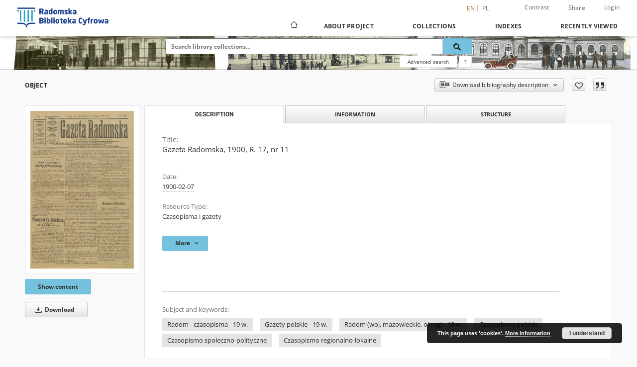

--- FILE ---
content_type: text/html;charset=utf-8
request_url: https://bc.radom.pl/dlibra/publication/42422/edition/41097/gazeta-radomska-1900-r-17-nr-11?language=en
body_size: 181055
content:
<!doctype html>
<html lang="en">
	<head>
		<script src="https://bc.radom.pl/style/dlibra/default/js/script-jquery.min.js"></script>

		


<meta charset="utf-8">
<meta http-equiv="X-UA-Compatible" content="IE=edge">
<meta name="viewport" content="width=device-width, initial-scale=1">


<title>Gazeta Radomska, 1900, R. 17, nr 11 - Radom Digital Library</title>
<meta name="Description" content="Radom Digital Library is... Here put the description for the main page matadata, visible e.g. when sharing on Facebook." />

<meta property="og:url"                content="https://bc.radom.pl/dlibra/publication/42422/edition/41097/gazeta-radomska-1900-r-17-nr-11?language=en" />
<meta property="og:type"               content="Object" />
<meta property="og:title"              content="Gazeta Radomska, 1900, R. 17, nr 11 - Radom Digital Library" />
<meta property="og:description"        content="Radom Digital Library is... Here put the description for the main page matadata, visible e.g. when sharing on Facebook." />
<meta property="og:image"              content="https://bc.radom.pl/image/edition/thumbnail:docmetadata/41097" />

<link rel="icon" type="image/png" href="https://bc.radom.pl/style/common/img/icons/favicon.png" sizes="16x16" media="(prefers-color-scheme: light)"> 
<link rel="icon" type="image/png" href="https://bc.radom.pl/style/common/img/icons/favicon-dark.png" sizes="16x16" media="(prefers-color-scheme: dark)"> 
<link rel="apple-touch-icon" href="https://bc.radom.pl/style/common/img/icons/apple-touch-icon.png">

<link rel="canonical" href="https://bc.radom.pl/dlibra/publication/42422/edition/41097?language=en" />

<link rel="stylesheet" href="https://bc.radom.pl/style/dlibra/default/css/libs.css?20241127155736">
<link rel="stylesheet" href="https://bc.radom.pl/style/dlibra/default/css/main.css?20241127155736">
<link rel="stylesheet" href="https://bc.radom.pl/style/dlibra/default/css/colors.css?20241127155736">
<link rel="stylesheet" href="https://bc.radom.pl/style/dlibra/default/css/custom.css?20241127155736">


	    <link rel="search"  type="application/opensearchdescription+xml" href="https://bc.radom.pl/RBC_en.xml"  title="RBC" />

										<link rel="meta" type="application/rdf+xml" href="https://bc.radom.pl/dlibra/rdf.xml?type=e&amp;id=41097"/>
	
	<link rel="schema.DC" href="http://purl.org/dc/elements/1.1/" />
	<!--type is "document" for import all tags into zotero-->
	<meta name="DC.type" content="document" />
	<meta name="DC.identifier" content="https://bc.radom.pl/publication/42422" />
	
						<meta name="DC.date" content="1900-02-07" />
								<meta name="DC.identifier" content="https://bc.radom.pl/Content/41097/gazeta-1900-11.pdf" />
								<meta name="DC.contributor" content="Jastrzębowski, Szczęsny. Red." />
								<meta name="DC.subject" content="Radom - czasopisma - 19 w." />
					<meta name="DC.subject" content="Gazety polskie - 19 w." />
					<meta name="DC.subject" content="Radom (woj. mazowieckie, okręg) - 19 w." />
					<meta name="DC.subject" content="Czasopismo polskie" />
					<meta name="DC.subject" content="Czasopismo społeczno-polityczne" />
					<meta name="DC.subject" content="Czasopismo regionalno-lokalne" />
								<meta name="DC.rights" content="Domena Publiczna (public domain)" />
								<meta name="DC.publisher" content="Radom : Wiktor Brześciański" />
								<meta name="DC.language" content="pol" />
								<meta name="DC.source" content="Muzeum im. Jacka Malczewskiego w Radomiu" />
								<meta name="DC.type" content="Czasopisma i gazety" />
								<meta name="DC.issued" content="1900-02-07" />
								<meta name="DC.title" content="Gazeta Radomska, 1900, R. 17, nr 11" />
								<meta name="DC.relation" content="oai:bc.radom.pl:publication:42422" />
			
										<meta name="citation_title" content="Gazeta Radomska, 1900, R. 17, nr 11" />
				<meta name="citation_pdf_url" content="https://bc.radom.pl/Content/41097/gazeta-1900-11.pdf" />
				<meta name="citation_online_date" content="2020/05/28" />
		
							

			
				</head>

	<body class="">

		
		<div class="container--main">

			<header class="header--main" tabindex="-1">

  <ul class="skip-links list-unstyled">
    <li><a href="#navigationTop" class="inner" tabindex="0">Skip to main menu</a></li>
        <li><a href="#search-form" class="inner" tabindex="0">Skip to search engine</a></li>
        <li><a href="#main-content" class="inner" tabindex="0">Skip to content</a></li>
    <li><a href="#footer" tabindex="0">Skip to footer</a></li>
  </ul>

      
            
  
  <div class="container--full">
    <nav class="header--top" id="navigationTop">
      <button class="header__menu-toggle navbar-toggle collapsed visible-xs visible-sm" type="button" data-toggle="collapse" data-target="#navbar-collapse" aria-expanded="false" aria-label="Menu">
        <span class="dlibra-icon-menu"></span>
      </button>
      <ul class="header__list hidden-sm hidden-xs">
									      <li class="header__list-item header__list-item--languages hidden-xs hidden-sm">
      <a class="header__list__link header__list__link--language active" href="/" aria-label="English">
          en
      </a>
                                      <a class="header__list__link header__list__link--language" href="https://bc.radom.pl/dlibra/publication/42422/edition/41097/gazeta-radomska-1900-r-17-nr-11?language=pl" aria-label="polski">pl</a>
                  </li>
      <li class="header__languages-item visible-xs visible-sm">
              <a href="https://bc.radom.pl/dlibra/publication/42422/edition/41097/gazeta-radomska-1900-r-17-nr-11?language=en" class="header__languages__link active">en</a>
              <a href="https://bc.radom.pl/dlibra/publication/42422/edition/41097/gazeta-radomska-1900-r-17-nr-11?language=pl" class="header__languages__link ">pl</a>
          </li>
  
				        <li class="header__list-item">
          <button class="header__list__link contrast__link" data-contrast="false">
            <span class="dlibra-icon-contrast"></span>
            Contrast
          </button>
        </li>

        <li class="header__list-item">
          <div class="a2a--header">
            <div class="a2a_kit a2a_kit_size_32 a2a_default_style" data-a2a-url="https://bc.radom.pl/dlibra/publication/42422/edition/41097/gazeta-radomska-1900-r-17-nr-11?language=en">
              <a class="a2a_dd header__list__link" href="https://www.addtoany.com/share">Share</a>
            </div>
            <script>
               var a2a_config = a2a_config || {};
               a2a_config.onclick = 1;
               a2a_config.locale = "en";
               a2a_config.color_main = "D7E5ED";
               a2a_config.color_border = "9D9D9D";
               a2a_config.color_link_text = "333333";
               a2a_config.color_link_text_hover = "333333";
               a2a_config.color_bg = "d9d9d9";
               a2a_config.icon_color = "#767676";
							 a2a_config.num_services = 6;
							 a2a_config.prioritize = ["facebook", "wykop", "twitter", "pinterest", "email", "gmail"];
            </script>
            <script async src="//static.addtoany.com/menu/page.js"></script>
          </div>
        </li>
        <li class="header__list-item">
                      <a href="https://bc.radom.pl/dlibra/login?refUrl=aHR0cHM6Ly9iYy5yYWRvbS5wbC9kbGlicmEvcHVibGljYXRpb24vNDI0MjIvZWRpdGlvbi80MTA5Ny9nYXpldGEtcmFkb21za2EtMTkwMC1yLTE3LW5yLTExP2xhbmd1YWdlPWVu" class="header__list__link" >
              Login
            </a>
                  </li>
      </ul>
    </nav>
  </div>
  <div class="navbar menu--desktop" role="navigation">
    <div class="container--full">
      <div class="menu__header">
        <a class="menu__logo" href="https://bc.radom.pl" tabindex="0">
          <img src="https://bc.radom.pl/style/dlibra/default/img/custom-images/logo.png
" title="Radom Digital Library" alt="Radom Digital Library"/>
        </a>
      </div>
      <div class="menu__collapse js-menu" id="navbar-collapse">
					<div class="menu__back__container visible-xs visible-sm js-back-container">
					</div>
          <button class="header__menu-toggle--inner navbar-toggle collapsed visible-xs visible-sm js-close" type="button" data-toggle="collapse" data-target="#navbar-collapse" aria-expanded="false" aria-label="Close menu"></button>
          <ul class="header__languages visible-xs visible-sm">
                                <li class="header__list-item header__list-item--languages hidden-xs hidden-sm">
      <a class="header__list__link header__list__link--language active" href="/" aria-label="English">
          en
      </a>
                                      <a class="header__list__link header__list__link--language" href="https://bc.radom.pl/dlibra/publication/42422/edition/41097/gazeta-radomska-1900-r-17-nr-11?language=pl" aria-label="polski">pl</a>
                  </li>
      <li class="header__languages-item visible-xs visible-sm">
              <a href="https://bc.radom.pl/dlibra/publication/42422/edition/41097/gazeta-radomska-1900-r-17-nr-11?language=en" class="header__languages__link active">en</a>
              <a href="https://bc.radom.pl/dlibra/publication/42422/edition/41097/gazeta-radomska-1900-r-17-nr-11?language=pl" class="header__languages__link ">pl</a>
          </li>
  
                      </ul>
          <div class="header__user visible-xs visible-sm">
                          <a href="https://bc.radom.pl/dlibra/login" class="header__user__link pull-left">
                Login
              </a>
							<a href="" class="header__user__link contrast__link" data-contrast="false">
								<span class="dlibra-icon-contrast"></span>
								Contrast
							</a>
              <div class="a2a--header header__user__a2a">
		            <div class="a2a_kit a2a_kit_size_32 a2a_default_style">
		              <a class="a2a_dd header__user__link" href="https://www.addtoany.com/share">Share</a>
		            </div>
		            <script>
		               var a2a_config = a2a_config || {};
		               a2a_config.onclick = 1;
		               a2a_config.locale = "en";
									 a2a_config.num_services = 6;
									 a2a_config.prioritize = ["facebook", "wykop", "twitter", "pinterest", "email", "gmail"];
		            </script>
		            <script async src="//static.addtoany.com/menu/page.js"></script>
		          </div>
                      </div>
          <button class="menu__back hidden js-back">
            <span class="dlibra-icon-chevron-left"></span>
            Back
          </button>
          <ul class="menu__nav nav">
            <li class=" hidden-xs hidden-sm">
                            <a href="https://bc.radom.pl" class="home" aria-label="Main page">
                <span class="dlibra-icon-home"></span>
              </a>
            </li>
                           	
						<li>
				<a href="#" class="dropdown-toggle hidden-xs hidden-sm js-section-text" data-toggle="dropdown" data-js-section>
					About Project
				</a>
				<a href="#" class="dropdown-toggle visible-xs visible-sm js-section-text" data-toggle="dropdown" data-js-section tabindex="-1">
					About Project
				</a>
								<button class="dlibra-icon-chevron-right visible-xs visible-sm dropdown-toggle dropdown-icon" title="Show/hide objects list" aria-label="Show/hide objects list"></button>
					<ul class="dropdown-menu pull-right">

		<li class="visible-xs header__current js-current">
			<span class="dlibra-icon-chevron-right"></span>
		</li>
									<li>
										<a href="https://bc.radom.pl/dlibra/text?id=Opis projektu" class="menu__nav--no-dropdown">
							Project description
									</a>
				</li>
												<li>
										<a href="https://bc.radom.pl/dlibra/text?id=faq" class="menu__nav--no-dropdown">
							Frequently asked questions
									</a>
				</li>
												<li>
															<a href="https://bc.radom.pl/dlibra/contact" class="menu__nav--no-dropdown">
							Contact
														</a>
				</li>
						</ul>
				</li>
			



                           
  <li class="">
    <a href="#" class="dropdown-toggle hidden-xs hidden-sm js-section-text" data-toggle="dropdown"  data-js-section>
      Collections
    </a>
    <a href="#" class="dropdown-toggle visible-xs visible-sm js-section-text" data-toggle="dropdown"  data-js-section tabindex="-1">
      Collections
    </a>
	    <button class="dlibra-icon-chevron-right visible-xs visible-sm dropdown-toggle dropdown-icon" title="Show/hide objects list" aria-label="Show/hide objects list"></button>
    <ul class="dropdown-menu pull-right">
      <li class="visible-xs visible-sm header__current js-current">
        <span class="dlibra-icon-chevron-right"></span>
      </li>
            	
            	<li>
				<button class="dlibra-icon-circle-plus hidden-xs hidden-sm dropdown-toggle dropdown-icon" title="Show/hide objects list" aria-label="Show/hide objects list">
		</button><a href="https://bc.radom.pl/dlibra/collectiondescription/76" class="js-section-text">
			Cultural heritage
		</a>
		<button class="dlibra-icon-chevron-right visible-xs visible-sm dropdown-toggle dropdown-icon" title="Show/hide objects list" aria-label="Show/hide objects list"></button>
		<ul class="dropdown-menu">
			<li class="visible-xs visible-sm header__current js-current">
				<span class="dlibra-icon-chevron-right"></span>
			</li>
							<li>
				<a href="https://bc.radom.pl/dlibra/collectiondescription/77" class="menu__nav--no-dropdown">
			Ancient books 
		</a>
	</li>
							<li>
				<a href="https://bc.radom.pl/dlibra/collectiondescription/80" class="menu__nav--no-dropdown">
			Books published between 1801-1945
		</a>
	</li>
							<li>
				<a href="https://bc.radom.pl/dlibra/collectiondescription/81" class="menu__nav--no-dropdown">
			Periodicals and Newspapers
		</a>
	</li>
					</ul>
	</li>
            	<li>
				<button class="dlibra-icon-circle-plus hidden-xs hidden-sm dropdown-toggle dropdown-icon" title="Show/hide objects list" aria-label="Show/hide objects list">
		</button><a href="https://bc.radom.pl/dlibra/collectiondescription/5" class="js-section-text">
			Regionalia
		</a>
		<button class="dlibra-icon-chevron-right visible-xs visible-sm dropdown-toggle dropdown-icon" title="Show/hide objects list" aria-label="Show/hide objects list"></button>
		<ul class="dropdown-menu">
			<li class="visible-xs visible-sm header__current js-current">
				<span class="dlibra-icon-chevron-right"></span>
			</li>
							<li>
				<a href="https://bc.radom.pl/dlibra/collectiondescription/6" class="menu__nav--no-dropdown">
			Periodicals and Newspapers
		</a>
	</li>
							<li>
				<a href="https://bc.radom.pl/dlibra/collectiondescription/7" class="menu__nav--no-dropdown">
			Books
		</a>
	</li>
							<li>
				<button class="dlibra-icon-circle-plus hidden-xs hidden-sm dropdown-toggle dropdown-icon" title="Show/hide objects list" aria-label="Show/hide objects list">
		</button><a href="https://bc.radom.pl/dlibra/collectiondescription/8" class="js-section-text">
			Documents of Social Life
		</a>
		<button class="dlibra-icon-chevron-right visible-xs visible-sm dropdown-toggle dropdown-icon" title="Show/hide objects list" aria-label="Show/hide objects list"></button>
		<ul class="dropdown-menu">
			<li class="visible-xs visible-sm header__current js-current">
				<span class="dlibra-icon-chevron-right"></span>
			</li>
							<li>
				<a href="https://bc.radom.pl/dlibra/collectiondescription/9" class="menu__nav--no-dropdown">
			Leaflet publication
		</a>
	</li>
							<li>
				<a href="https://bc.radom.pl/dlibra/collectiondescription/10" class="menu__nav--no-dropdown">
			Catalogs of Exhibitions
		</a>
	</li>
					</ul>
	</li>
							<li>
				<a href="https://bc.radom.pl/dlibra/collectiondescription/11" class="menu__nav--no-dropdown">
			Maps
		</a>
	</li>
							<li>
				<a href="https://bc.radom.pl/dlibra/collectiondescription/79" class="menu__nav--no-dropdown">
			Bibliographies 
		</a>
	</li>
							<li>
				<a href="https://bc.radom.pl/dlibra/collectiondescription/108" class="menu__nav--no-dropdown">
			Records
		</a>
	</li>
							<li>
				<a href="https://bc.radom.pl/dlibra/collectiondescription/109" class="menu__nav--no-dropdown">
			Gazettes
		</a>
	</li>
							<li>
				<a href="https://bc.radom.pl/dlibra/collectiondescription/213" class="menu__nav--no-dropdown">
			Bibliography of Radom and the region for the years 1945-1998
		</a>
	</li>
					</ul>
	</li>
            	<li>
				<button class="dlibra-icon-circle-plus hidden-xs hidden-sm dropdown-toggle dropdown-icon" title="Show/hide objects list" aria-label="Show/hide objects list">
		</button><a href="https://bc.radom.pl/dlibra/collectiondescription/82" class="js-section-text">
			Thematic collections
		</a>
		<button class="dlibra-icon-chevron-right visible-xs visible-sm dropdown-toggle dropdown-icon" title="Show/hide objects list" aria-label="Show/hide objects list"></button>
		<ul class="dropdown-menu">
			<li class="visible-xs visible-sm header__current js-current">
				<span class="dlibra-icon-chevron-right"></span>
			</li>
							<li>
				<button class="dlibra-icon-circle-plus hidden-xs hidden-sm dropdown-toggle dropdown-icon" title="Show/hide objects list" aria-label="Show/hide objects list">
		</button><a href="https://bc.radom.pl/dlibra/collectiondescription/88" class="js-section-text">
			June 1976
		</a>
		<button class="dlibra-icon-chevron-right visible-xs visible-sm dropdown-toggle dropdown-icon" title="Show/hide objects list" aria-label="Show/hide objects list"></button>
		<ul class="dropdown-menu">
			<li class="visible-xs visible-sm header__current js-current">
				<span class="dlibra-icon-chevron-right"></span>
			</li>
							<li>
				<a href="https://bc.radom.pl/dlibra/collectiondescription/89" class="menu__nav--no-dropdown">
			Periodicals and Newspapers
		</a>
	</li>
							<li>
				<button class="dlibra-icon-circle-plus hidden-xs hidden-sm dropdown-toggle dropdown-icon" title="Show/hide objects list" aria-label="Show/hide objects list">
		</button><a href="https://bc.radom.pl/dlibra/collectiondescription/90" class="js-section-text">
			Documents of Social Life
		</a>
		<button class="dlibra-icon-chevron-right visible-xs visible-sm dropdown-toggle dropdown-icon" title="Show/hide objects list" aria-label="Show/hide objects list"></button>
		<ul class="dropdown-menu">
			<li class="visible-xs visible-sm header__current js-current">
				<span class="dlibra-icon-chevron-right"></span>
			</li>
							<li>
				<a href="https://bc.radom.pl/dlibra/collectiondescription/91" class="menu__nav--no-dropdown">
			Legal letters
		</a>
	</li>
							<li>
				<a href="https://bc.radom.pl/dlibra/collectiondescription/92" class="menu__nav--no-dropdown">
			Posters
		</a>
	</li>
							<li>
				<a href="https://bc.radom.pl/dlibra/collectiondescription/98" class="menu__nav--no-dropdown">
			Handbills
		</a>
	</li>
							<li>
				<a href="https://bc.radom.pl/dlibra/collectiondescription/99" class="menu__nav--no-dropdown">
			Union letters
		</a>
	</li>
							<li>
				<a href="https://bc.radom.pl/dlibra/collectiondescription/100" class="menu__nav--no-dropdown">
			Letters
		</a>
	</li>
							<li>
				<a href="https://bc.radom.pl/dlibra/collectiondescription/101" class="menu__nav--no-dropdown">
			Notes
		</a>
	</li>
							<li>
				<a href="https://bc.radom.pl/dlibra/collectiondescription/102" class="menu__nav--no-dropdown">
			Leaflet publication
		</a>
	</li>
					</ul>
	</li>
					</ul>
	</li>
							<li>
				<button class="dlibra-icon-circle-plus hidden-xs hidden-sm dropdown-toggle dropdown-icon" title="Show/hide objects list" aria-label="Show/hide objects list">
		</button><a href="https://bc.radom.pl/dlibra/collectiondescription/103" class="js-section-text">
			Jan Kochanowski
		</a>
		<button class="dlibra-icon-chevron-right visible-xs visible-sm dropdown-toggle dropdown-icon" title="Show/hide objects list" aria-label="Show/hide objects list"></button>
		<ul class="dropdown-menu">
			<li class="visible-xs visible-sm header__current js-current">
				<span class="dlibra-icon-chevron-right"></span>
			</li>
							<li>
				<a href="https://bc.radom.pl/dlibra/collectiondescription/104" class="menu__nav--no-dropdown">
			Literary
		</a>
	</li>
							<li>
				<a href="https://bc.radom.pl/dlibra/collectiondescription/105" class="menu__nav--no-dropdown">
			Sources
		</a>
	</li>
					</ul>
	</li>
							<li>
				<button class="dlibra-icon-circle-plus hidden-xs hidden-sm dropdown-toggle dropdown-icon" title="Show/hide objects list" aria-label="Show/hide objects list">
		</button><a href="https://bc.radom.pl/dlibra/collectiondescription/106" class="js-section-text">
			Walery Przyborowski
		</a>
		<button class="dlibra-icon-chevron-right visible-xs visible-sm dropdown-toggle dropdown-icon" title="Show/hide objects list" aria-label="Show/hide objects list"></button>
		<ul class="dropdown-menu">
			<li class="visible-xs visible-sm header__current js-current">
				<span class="dlibra-icon-chevron-right"></span>
			</li>
							<li>
				<a href="https://bc.radom.pl/dlibra/collectiondescription/107" class="menu__nav--no-dropdown">
			Literary
		</a>
	</li>
					</ul>
	</li>
							<li>
				<button class="dlibra-icon-circle-plus hidden-xs hidden-sm dropdown-toggle dropdown-icon" title="Show/hide objects list" aria-label="Show/hide objects list">
		</button><a href="https://bc.radom.pl/dlibra/collectiondescription/110" class="js-section-text">
			Miejska Biblioteka Publiczna w Radomiu publishing
		</a>
		<button class="dlibra-icon-chevron-right visible-xs visible-sm dropdown-toggle dropdown-icon" title="Show/hide objects list" aria-label="Show/hide objects list"></button>
		<ul class="dropdown-menu">
			<li class="visible-xs visible-sm header__current js-current">
				<span class="dlibra-icon-chevron-right"></span>
			</li>
							<li>
				<a href="https://bc.radom.pl/dlibra/collectiondescription/111" class="menu__nav--no-dropdown">
			Bibliographies
		</a>
	</li>
							<li>
				<a href="https://bc.radom.pl/dlibra/collectiondescription/112" class="menu__nav--no-dropdown">
			Journal
		</a>
	</li>
							<li>
				<a href="https://bc.radom.pl/dlibra/collectiondescription/113" class="menu__nav--no-dropdown">
			Others Publications
		</a>
	</li>
							<li>
				<a href="https://bc.radom.pl/dlibra/collectiondescription/114" class="menu__nav--no-dropdown">
			Records
		</a>
	</li>
					</ul>
	</li>
							<li>
				<a href="https://bc.radom.pl/dlibra/collectiondescription/117" class="menu__nav--no-dropdown">
			The January Uprising of 1863
		</a>
	</li>
							<li>
				<a href="https://bc.radom.pl/dlibra/collectiondescription/150" class="menu__nav--no-dropdown">
			Photographs
		</a>
	</li>
							<li>
				<a href="https://bc.radom.pl/dlibra/collectiondescription/200" class="menu__nav--no-dropdown">
			Jerzy Piechowski
		</a>
	</li>
							<li>
				<a href="https://bc.radom.pl/dlibra/collectiondescription/212" class="menu__nav--no-dropdown">
			Autographs from books for the Public Library in Radom
		</a>
	</li>
							<li>
				<a href="https://bc.radom.pl/dlibra/collectiondescription/221" class="menu__nav--no-dropdown">
			Danuta Tomczyk
		</a>
	</li>
					</ul>
	</li>
            	<li>
				<button class="dlibra-icon-circle-plus hidden-xs hidden-sm dropdown-toggle dropdown-icon" title="Show/hide objects list" aria-label="Show/hide objects list">
		</button><a href="https://bc.radom.pl/dlibra/collectiondescription/83" class="js-section-text">
			Resources of the institutions collaborating with RBC
		</a>
		<button class="dlibra-icon-chevron-right visible-xs visible-sm dropdown-toggle dropdown-icon" title="Show/hide objects list" aria-label="Show/hide objects list"></button>
		<ul class="dropdown-menu">
			<li class="visible-xs visible-sm header__current js-current">
				<span class="dlibra-icon-chevron-right"></span>
			</li>
							<li>
				<button class="dlibra-icon-circle-plus hidden-xs hidden-sm dropdown-toggle dropdown-icon" title="Show/hide objects list" aria-label="Show/hide objects list">
		</button><a href="https://bc.radom.pl/dlibra/collectiondescription/84" class="js-section-text">
			Archiwum Państwowe in Radom
		</a>
		<button class="dlibra-icon-chevron-right visible-xs visible-sm dropdown-toggle dropdown-icon" title="Show/hide objects list" aria-label="Show/hide objects list"></button>
		<ul class="dropdown-menu">
			<li class="visible-xs visible-sm header__current js-current">
				<span class="dlibra-icon-chevron-right"></span>
			</li>
							<li>
				<a href="https://bc.radom.pl/dlibra/collectiondescription/115" class="menu__nav--no-dropdown">
			Periodicals and Newspapers
		</a>
	</li>
							<li>
				<a href="https://bc.radom.pl/dlibra/collectiondescription/116" class="menu__nav--no-dropdown">
			Books
		</a>
	</li>
					</ul>
	</li>
							<li>
				<a href="https://bc.radom.pl/dlibra/collectiondescription/85" class="menu__nav--no-dropdown">
			Biblioteka Pedagogiczna in Radom
		</a>
	</li>
							<li>
				<button class="dlibra-icon-circle-plus hidden-xs hidden-sm dropdown-toggle dropdown-icon" title="Show/hide objects list" aria-label="Show/hide objects list">
		</button><a href="https://bc.radom.pl/dlibra/collectiondescription/151" class="js-section-text">
			Diocese of Radom Parish libraries
		</a>
		<button class="dlibra-icon-chevron-right visible-xs visible-sm dropdown-toggle dropdown-icon" title="Show/hide objects list" aria-label="Show/hide objects list"></button>
		<ul class="dropdown-menu">
			<li class="visible-xs visible-sm header__current js-current">
				<span class="dlibra-icon-chevron-right"></span>
			</li>
							<li>
				<button class="dlibra-icon-circle-plus hidden-xs hidden-sm dropdown-toggle dropdown-icon" title="Show/hide objects list" aria-label="Show/hide objects list">
		</button><a href="https://bc.radom.pl/dlibra/collectiondescription/177" class="js-section-text">
			Deanary of Iłża
		</a>
		<button class="dlibra-icon-chevron-right visible-xs visible-sm dropdown-toggle dropdown-icon" title="Show/hide objects list" aria-label="Show/hide objects list"></button>
		<ul class="dropdown-menu">
			<li class="visible-xs visible-sm header__current js-current">
				<span class="dlibra-icon-chevron-right"></span>
			</li>
							<li>
				<button class="dlibra-icon-circle-plus hidden-xs hidden-sm dropdown-toggle dropdown-icon" title="Show/hide objects list" aria-label="Show/hide objects list">
		</button><a href="https://bc.radom.pl/dlibra/collectiondescription/178" class="js-section-text">
			The Assumption of the Virgin Mary Parish in Iłża
		</a>
		<button class="dlibra-icon-chevron-right visible-xs visible-sm dropdown-toggle dropdown-icon" title="Show/hide objects list" aria-label="Show/hide objects list"></button>
		<ul class="dropdown-menu">
			<li class="visible-xs visible-sm header__current js-current">
				<span class="dlibra-icon-chevron-right"></span>
			</li>
							<li>
				<a href="https://bc.radom.pl/dlibra/collectiondescription/179" class="menu__nav--no-dropdown">
			Ancient books
		</a>
	</li>
							<li>
				<a href="https://bc.radom.pl/dlibra/collectiondescription/180" class="menu__nav--no-dropdown">
			Books published between 1801-1945
		</a>
	</li>
							<li>
				<a href="https://bc.radom.pl/dlibra/collectiondescription/181" class="menu__nav--no-dropdown">
			Periodicals and Newspapers
		</a>
	</li>
					</ul>
	</li>
					</ul>
	</li>
							<li>
				<button class="dlibra-icon-circle-plus hidden-xs hidden-sm dropdown-toggle dropdown-icon" title="Show/hide objects list" aria-label="Show/hide objects list">
		</button><a href="https://bc.radom.pl/dlibra/collectiondescription/184" class="js-section-text">
			Deanery of Jedlińsk
		</a>
		<button class="dlibra-icon-chevron-right visible-xs visible-sm dropdown-toggle dropdown-icon" title="Show/hide objects list" aria-label="Show/hide objects list"></button>
		<ul class="dropdown-menu">
			<li class="visible-xs visible-sm header__current js-current">
				<span class="dlibra-icon-chevron-right"></span>
			</li>
							<li>
				<a href="https://bc.radom.pl/dlibra/collectiondescription/185" class="menu__nav--no-dropdown">
			St. Bartholomew parish in Wsola
		</a>
	</li>
							<li>
				<a href="https://bc.radom.pl/dlibra/collectiondescription/192" class="menu__nav--no-dropdown">
			St. Peter and St. Andrew Parish in Jedlińsk
		</a>
	</li>
							<li>
				<a href="https://bc.radom.pl/dlibra/collectiondescription/193" class="menu__nav--no-dropdown">
			The Parish of Birth of Blessed Virgin Mary in Stara Błotnica
		</a>
	</li>
							<li>
				<a href="https://bc.radom.pl/dlibra/collectiondescription/194" class="menu__nav--no-dropdown">
			The Parish of Immaculate Heart of Blessed Virgin Mary in Bierwce
		</a>
	</li>
							<li>
				<a href="https://bc.radom.pl/dlibra/collectiondescription/195" class="menu__nav--no-dropdown">
			 St. Claus parish in Jankowice
		</a>
	</li>
							<li>
				<a href="https://bc.radom.pl/dlibra/collectiondescription/196" class="menu__nav--no-dropdown">
			Assumption of Blessed Virgin Mary parish in Goryń
		</a>
	</li>
							<li>
				<a href="https://bc.radom.pl/dlibra/collectiondescription/198" class="menu__nav--no-dropdown">
			The Annunciation of Blessed Virgin Mary parish in Jankowice
		</a>
	</li>
					</ul>
	</li>
							<li>
				<button class="dlibra-icon-circle-plus hidden-xs hidden-sm dropdown-toggle dropdown-icon" title="Show/hide objects list" aria-label="Show/hide objects list">
		</button><a href="https://bc.radom.pl/dlibra/collectiondescription/166" class="js-section-text">
			Deanery of Przytyk
		</a>
		<button class="dlibra-icon-chevron-right visible-xs visible-sm dropdown-toggle dropdown-icon" title="Show/hide objects list" aria-label="Show/hide objects list"></button>
		<ul class="dropdown-menu">
			<li class="visible-xs visible-sm header__current js-current">
				<span class="dlibra-icon-chevron-right"></span>
			</li>
							<li>
				<a href="https://bc.radom.pl/dlibra/collectiondescription/167" class="menu__nav--no-dropdown">
			The Feast of the Holy Cross Parish in Przytyk
		</a>
	</li>
							<li>
				<a href="https://bc.radom.pl/dlibra/collectiondescription/168" class="menu__nav--no-dropdown">
			St. Dorothy Parish in Potworów
		</a>
	</li>
							<li>
				<a href="https://bc.radom.pl/dlibra/collectiondescription/169" class="menu__nav--no-dropdown">
			St. Stanislaw bp. and m. Parish in Kostrzyn
		</a>
	</li>
							<li>
				<a href="https://bc.radom.pl/dlibra/collectiondescription/170" class="menu__nav--no-dropdown">
			St. Teresa of Ávila Parish in Wyśmierzyce
		</a>
	</li>
							<li>
				<a href="https://bc.radom.pl/dlibra/collectiondescription/171" class="menu__nav--no-dropdown">
			Visitation of the Blessed Virgin Mary Parish in Bukówno
		</a>
	</li>
							<li>
				<a href="https://bc.radom.pl/dlibra/collectiondescription/172" class="menu__nav--no-dropdown">
			St. Lawrence Parish in Wrzos
		</a>
	</li>
							<li>
				<a href="https://bc.radom.pl/dlibra/collectiondescription/173" class="menu__nav--no-dropdown">
			Ste. Marie Madeleine Parish in Wrzeszów
		</a>
	</li>
							<li>
				<a href="https://bc.radom.pl/dlibra/collectiondescription/197" class="menu__nav--no-dropdown">
			St. John the Baptist parish in Kaszów
		</a>
	</li>
					</ul>
	</li>
							<li>
				<button class="dlibra-icon-circle-plus hidden-xs hidden-sm dropdown-toggle dropdown-icon" title="Show/hide objects list" aria-label="Show/hide objects list">
		</button><a href="https://bc.radom.pl/dlibra/collectiondescription/176" class="js-section-text">
			Deanary of Szydłowiec
		</a>
		<button class="dlibra-icon-chevron-right visible-xs visible-sm dropdown-toggle dropdown-icon" title="Show/hide objects list" aria-label="Show/hide objects list"></button>
		<ul class="dropdown-menu">
			<li class="visible-xs visible-sm header__current js-current">
				<span class="dlibra-icon-chevron-right"></span>
			</li>
							<li>
				<button class="dlibra-icon-circle-plus hidden-xs hidden-sm dropdown-toggle dropdown-icon" title="Show/hide objects list" aria-label="Show/hide objects list">
		</button><a href="https://bc.radom.pl/dlibra/collectiondescription/188" class="js-section-text">
			St. Zygmunt Parish in Szydłowiec
		</a>
		<button class="dlibra-icon-chevron-right visible-xs visible-sm dropdown-toggle dropdown-icon" title="Show/hide objects list" aria-label="Show/hide objects list"></button>
		<ul class="dropdown-menu">
			<li class="visible-xs visible-sm header__current js-current">
				<span class="dlibra-icon-chevron-right"></span>
			</li>
							<li>
				<a href="https://bc.radom.pl/dlibra/collectiondescription/189" class="menu__nav--no-dropdown">
			Anciet books
		</a>
	</li>
							<li>
				<a href="https://bc.radom.pl/dlibra/collectiondescription/190" class="menu__nav--no-dropdown">
			Books published between 1801-1945
		</a>
	</li>
							<li>
				<a href="https://bc.radom.pl/dlibra/collectiondescription/191" class="menu__nav--no-dropdown">
			Periodicals and Newspapers
		</a>
	</li>
					</ul>
	</li>
					</ul>
	</li>
							<li>
				<button class="dlibra-icon-circle-plus hidden-xs hidden-sm dropdown-toggle dropdown-icon" title="Show/hide objects list" aria-label="Show/hide objects list">
		</button><a href="https://bc.radom.pl/dlibra/collectiondescription/174" class="js-section-text">
			Deanery of Zwoleń
		</a>
		<button class="dlibra-icon-chevron-right visible-xs visible-sm dropdown-toggle dropdown-icon" title="Show/hide objects list" aria-label="Show/hide objects list"></button>
		<ul class="dropdown-menu">
			<li class="visible-xs visible-sm header__current js-current">
				<span class="dlibra-icon-chevron-right"></span>
			</li>
							<li>
				<a href="https://bc.radom.pl/dlibra/collectiondescription/175" class="menu__nav--no-dropdown">
			The Feast of the Holy Cross Parish in Zwoleń
		</a>
	</li>
					</ul>
	</li>
							<li>
				<button class="dlibra-icon-circle-plus hidden-xs hidden-sm dropdown-toggle dropdown-icon" title="Show/hide objects list" aria-label="Show/hide objects list">
		</button><a href="https://bc.radom.pl/dlibra/collectiondescription/206" class="js-section-text">
			Deanary of Radom
		</a>
		<button class="dlibra-icon-chevron-right visible-xs visible-sm dropdown-toggle dropdown-icon" title="Show/hide objects list" aria-label="Show/hide objects list"></button>
		<ul class="dropdown-menu">
			<li class="visible-xs visible-sm header__current js-current">
				<span class="dlibra-icon-chevron-right"></span>
			</li>
							<li>
				<a href="https://bc.radom.pl/dlibra/collectiondescription/207" class="menu__nav--no-dropdown">
			The Sacred Heart of Jesus Parish in Radom
		</a>
	</li>
							<li>
				<a href="https://bc.radom.pl/dlibra/collectiondescription/209" class="menu__nav--no-dropdown">
			St. John the Baptist Parish in Radom
		</a>
	</li>
							<li>
				<a href="https://bc.radom.pl/dlibra/collectiondescription/210" class="menu__nav--no-dropdown">
			Saint Jacob Apostle Parish in Skaryszew
		</a>
	</li>
					</ul>
	</li>
							<li>
				<button class="dlibra-icon-circle-plus hidden-xs hidden-sm dropdown-toggle dropdown-icon" title="Show/hide objects list" aria-label="Show/hide objects list">
		</button><a href="https://bc.radom.pl/dlibra/collectiondescription/216" class="js-section-text">
			Deanary of Przysucha
		</a>
		<button class="dlibra-icon-chevron-right visible-xs visible-sm dropdown-toggle dropdown-icon" title="Show/hide objects list" aria-label="Show/hide objects list"></button>
		<ul class="dropdown-menu">
			<li class="visible-xs visible-sm header__current js-current">
				<span class="dlibra-icon-chevron-right"></span>
			</li>
							<li>
				<a href="https://bc.radom.pl/dlibra/collectiondescription/217" class="menu__nav--no-dropdown">
			St. Catherine Parish in Wieniawa
		</a>
	</li>
					</ul>
	</li>
					</ul>
	</li>
							<li>
				<button class="dlibra-icon-circle-plus hidden-xs hidden-sm dropdown-toggle dropdown-icon" title="Show/hide objects list" aria-label="Show/hide objects list">
		</button><a href="https://bc.radom.pl/dlibra/collectiondescription/130" class="js-section-text">
			The county libraries of Radom
		</a>
		<button class="dlibra-icon-chevron-right visible-xs visible-sm dropdown-toggle dropdown-icon" title="Show/hide objects list" aria-label="Show/hide objects list"></button>
		<ul class="dropdown-menu">
			<li class="visible-xs visible-sm header__current js-current">
				<span class="dlibra-icon-chevron-right"></span>
			</li>
							<li>
				<button class="dlibra-icon-circle-plus hidden-xs hidden-sm dropdown-toggle dropdown-icon" title="Show/hide objects list" aria-label="Show/hide objects list">
		</button><a href="https://bc.radom.pl/dlibra/collectiondescription/131" class="js-section-text">
			Iłża Municipal and Communal Public Library
		</a>
		<button class="dlibra-icon-chevron-right visible-xs visible-sm dropdown-toggle dropdown-icon" title="Show/hide objects list" aria-label="Show/hide objects list"></button>
		<ul class="dropdown-menu">
			<li class="visible-xs visible-sm header__current js-current">
				<span class="dlibra-icon-chevron-right"></span>
			</li>
							<li>
				<a href="https://bc.radom.pl/dlibra/collectiondescription/132" class="menu__nav--no-dropdown">
			Periodicals and Newspapers 
		</a>
	</li>
							<li>
				<a href="https://bc.radom.pl/dlibra/collectiondescription/133" class="menu__nav--no-dropdown">
			Books
		</a>
	</li>
					</ul>
	</li>
							<li>
				<a href="https://bc.radom.pl/dlibra/collectiondescription/136" class="menu__nav--no-dropdown">
			Wierzbica Public Library District
		</a>
	</li>
							<li>
				<a href="https://bc.radom.pl/dlibra/collectiondescription/146" class="menu__nav--no-dropdown">
			Jedlnia Letnisko District Public Library
		</a>
	</li>
							<li>
				<a href="https://bc.radom.pl/dlibra/collectiondescription/147" class="menu__nav--no-dropdown">
			Jedlińsk District Public Library
		</a>
	</li>
							<li>
				<a href="https://bc.radom.pl/dlibra/collectiondescription/148" class="menu__nav--no-dropdown">
			Skaryszew Public Library
		</a>
	</li>
							<li>
				<a href="https://bc.radom.pl/dlibra/collectiondescription/149" class="menu__nav--no-dropdown">
			Pionki Public Library
		</a>
	</li>
							<li>
				<a href="https://bc.radom.pl/dlibra/collectiondescription/183" class="menu__nav--no-dropdown">
			Jastrzębia District Public Library 
		</a>
	</li>
							<li>
				<a href="https://bc.radom.pl/dlibra/collectiondescription/202" class="menu__nav--no-dropdown">
			Jedlnia District Public Library
		</a>
	</li>
					</ul>
	</li>
							<li>
				<a href="https://bc.radom.pl/dlibra/collectiondescription/159" class="menu__nav--no-dropdown">
			Centrum Kształcenia Ustawicznego im. Tadeusza Kościuszki
		</a>
	</li>
							<li>
				<a href="https://bc.radom.pl/dlibra/collectiondescription/134" class="menu__nav--no-dropdown">
			Harcerski Klub Turystyczny Bra-De-Li
		</a>
	</li>
							<li>
				<a href="https://bc.radom.pl/dlibra/collectiondescription/118" class="menu__nav--no-dropdown">
			Muzeum Historii Polski w Warszawie
		</a>
	</li>
							<li>
				<a href="https://bc.radom.pl/dlibra/collectiondescription/215" class="menu__nav--no-dropdown">
			Museum of Jacek Malczewski
		</a>
	</li>
							<li>
				<a href="https://bc.radom.pl/dlibra/collectiondescription/165" class="menu__nav--no-dropdown">
			The Regional museum in Iłża
		</a>
	</li>
							<li>
				<a href="https://bc.radom.pl/dlibra/collectiondescription/203" class="menu__nav--no-dropdown">
			Muzeum Regionalne w Kozienicach  im. prof. Tomasza Mikockiego
		</a>
	</li>
							<li>
				<a href="https://bc.radom.pl/dlibra/collectiondescription/119" class="menu__nav--no-dropdown">
			Muzeum Wsi Radomskiej w Radomiu
		</a>
	</li>
							<li>
				<a href="https://bc.radom.pl/dlibra/collectiondescription/161" class="menu__nav--no-dropdown">
			Polish Red Cross. Departament of Radom
		</a>
	</li>
							<li>
				<button class="dlibra-icon-circle-plus hidden-xs hidden-sm dropdown-toggle dropdown-icon" title="Show/hide objects list" aria-label="Show/hide objects list">
		</button><a href="https://bc.radom.pl/dlibra/collectiondescription/87" class="js-section-text">
			Polskie Towarzystwo Turystyczno-Krajoznawcze. Oddział Miejski (Radom)
		</a>
		<button class="dlibra-icon-chevron-right visible-xs visible-sm dropdown-toggle dropdown-icon" title="Show/hide objects list" aria-label="Show/hide objects list"></button>
		<ul class="dropdown-menu">
			<li class="visible-xs visible-sm header__current js-current">
				<span class="dlibra-icon-chevron-right"></span>
			</li>
							<li>
				<a href="https://bc.radom.pl/dlibra/collectiondescription/164" class="menu__nav--no-dropdown">
			Maps
		</a>
	</li>
					</ul>
	</li>
							<li>
				<a href="https://bc.radom.pl/dlibra/collectiondescription/86" class="menu__nav--no-dropdown">
			Radomskie Towarzystwo Naukowe
		</a>
	</li>
							<li>
				<a href="https://bc.radom.pl/dlibra/collectiondescription/143" class="menu__nav--no-dropdown">
			Regionalne Centrum Biblioteczno-Multimedialne Szydłowieckiego Centrum Kultury i Sportu - Zamek
		</a>
	</li>
							<li>
				<button class="dlibra-icon-circle-plus hidden-xs hidden-sm dropdown-toggle dropdown-icon" title="Show/hide objects list" aria-label="Show/hide objects list">
		</button><a href="https://bc.radom.pl/dlibra/collectiondescription/137" class="js-section-text">
			The county school of Radom
		</a>
		<button class="dlibra-icon-chevron-right visible-xs visible-sm dropdown-toggle dropdown-icon" title="Show/hide objects list" aria-label="Show/hide objects list"></button>
		<ul class="dropdown-menu">
			<li class="visible-xs visible-sm header__current js-current">
				<span class="dlibra-icon-chevron-right"></span>
			</li>
							<li>
				<a href="https://bc.radom.pl/dlibra/collectiondescription/139" class="menu__nav--no-dropdown">
			Publiczna Szkoła Podstawowa im. Stefana Żeromskiego w Wierzbicy
		</a>
	</li>
							<li>
				<a href="https://bc.radom.pl/dlibra/collectiondescription/140" class="menu__nav--no-dropdown">
			Publiczna Szkoła Podstawowa w Łączanach
		</a>
	</li>
							<li>
				<a href="https://bc.radom.pl/dlibra/collectiondescription/141" class="menu__nav--no-dropdown">
			Publiczna Szkoła Podstawowa w Polanach
		</a>
	</li>
							<li>
				<a href="https://bc.radom.pl/dlibra/collectiondescription/142" class="menu__nav--no-dropdown">
			Publiczna Szkoła Podstawowa w Rudzie Wielkiej
		</a>
	</li>
							<li>
				<a href="https://bc.radom.pl/dlibra/collectiondescription/199" class="menu__nav--no-dropdown">
			Zespół Szkół Publicznych im. Kardynała Stefana Wyszyńskiego w Wierzchowinach
		</a>
	</li>
							<li>
				<a href="https://bc.radom.pl/dlibra/collectiondescription/201" class="menu__nav--no-dropdown">
			Zespół Szkół Publicznych im. Witolda Gombrowicza we Wsoli
		</a>
	</li>
							<li>
				<a href="https://bc.radom.pl/dlibra/collectiondescription/214" class="menu__nav--no-dropdown">
			Zespół Szkolno-Przedszkolny w Jedlińsku
		</a>
	</li>
							<li>
				<a href="https://bc.radom.pl/dlibra/collectiondescription/219" class="menu__nav--no-dropdown">
			Publiczna Szkoła Podstawowa im. Batalionów Chłopskich w Starych Zawadach
		</a>
	</li>
					</ul>
	</li>
							<li>
				<a href="https://bc.radom.pl/dlibra/collectiondescription/204" class="menu__nav--no-dropdown">
			Lutheran Church in Radom
		</a>
	</li>
							<li>
				<a href="https://bc.radom.pl/dlibra/collectiondescription/205" class="menu__nav--no-dropdown">
			The Jan Kochanowski Popular Theatre in Radom
		</a>
	</li>
							<li>
				<a href="https://bc.radom.pl/dlibra/collectiondescription/211" class="menu__nav--no-dropdown">
			WKS Czarni Radom
		</a>
	</li>
							<li>
				<a href="https://bc.radom.pl/dlibra/collectiondescription/218" class="menu__nav--no-dropdown">
			The Casimir Pulaski Museum in Warka
		</a>
	</li>
					</ul>
	</li>
            	<li>
				<a href="https://bc.radom.pl/dlibra/collectiondescription/44" class="menu__nav--no-dropdown">
			Exhibitions
		</a>
	</li>
          </ul>
  </li>


                           


<li>
	<a href="#" class="dropdown-toggle hidden-xs hidden-sm js-section-text" data-toggle="dropdown" data-js-section >
		Indexes
	</a>
	<a href="#" class="dropdown-toggle visible-xs visible-sm js-section-text" data-toggle="dropdown" data-js-section  tabindex="-1">
		Indexes
	</a>
		<button class="dlibra-icon-chevron-right visible-xs visible-sm dropdown-toggle dropdown-icon" title="Show/hide objects list" aria-label="Show/hide objects list"></button>
	<ul class="dropdown-menu pull-right">
		<li class="visible-xs visible-sm header__current js-current">
			<span class="dlibra-icon-chevron-right"></span>
		</li>
					<li title="Dublin Core Metadata Element Set, Version 1.1">
				<button class="dlibra-icon-circle-plus hidden-xs hidden-sm dropdown-toggle dropdown-icon" title="Show/hide sub-attributes list" aria-label="Show/hide sub-attributes list">
		</button><a href="https://bc.radom.pl/dlibra/indexsearch?rdfName=DC&amp;ipp=60&amp;p=0" class="js-section-text">
			Dublin Core ver.1.1
		</a>
		<button class="dlibra-icon-chevron-right visible-xs visible-sm dropdown-toggle dropdown-icon" title="Show/hide sub-attributes list" aria-label="Show/hide sub-attributes list"></button>
		<ul class="dropdown-menu">
			<li class="visible-xs visible-sm header__current js-current">
				<span class="dlibra-icon-chevron-right"></span>
			</li>
							<li title="A name given to the resource.">
				<a href="https://bc.radom.pl/dlibra/indexsearch?rdfName=Title&amp;ipp=60&amp;p=0" class="menu__nav--no-dropdown">
			Title
		</a>
	</li>
							<li title="An entity primarily responsible for making the content of the resource.">
				<a href="https://bc.radom.pl/dlibra/indexsearch?rdfName=Creator&amp;ipp=60&amp;p=0" class="menu__nav--no-dropdown">
			Creator
		</a>
	</li>
							<li title="">
				<a href="https://bc.radom.pl/dlibra/indexsearch?rdfName=Contributor&amp;ipp=60&amp;p=0" class="menu__nav--no-dropdown">
			Co-author
		</a>
	</li>
							<li title="The topic of the content of the resource.">
				<a href="https://bc.radom.pl/dlibra/indexsearch?rdfName=Subject&amp;ipp=60&amp;p=0" class="menu__nav--no-dropdown">
			Subject and Keywords
		</a>
	</li>
							<li title="An account of the content of the resource.">
				<a href="https://bc.radom.pl/dlibra/indexsearch?rdfName=Description&amp;ipp=60&amp;p=0" class="menu__nav--no-dropdown">
			Description
		</a>
	</li>
							<li title="An entity responsible for making the resource available.">
				<a href="https://bc.radom.pl/dlibra/indexsearch?rdfName=Publisher&amp;ipp=60&amp;p=0" class="menu__nav--no-dropdown">
			Publisher
		</a>
	</li>
							<li title="A date associated with an event in the life cycle of the resource">
				<a href="https://bc.radom.pl/dlibra/indexsearch?rdfName=Date&amp;ipp=60&amp;p=0" class="menu__nav--no-dropdown">
			Date
		</a>
	</li>
							<li title="The nature or genre of the content of the resource.">
				<a href="https://bc.radom.pl/dlibra/indexsearch?rdfName=Type&amp;ipp=60&amp;p=0" class="menu__nav--no-dropdown">
			Resource Type
		</a>
	</li>
							<li title="The physical or digital manifestation of the resource.">
				<a href="https://bc.radom.pl/dlibra/indexsearch?rdfName=Format&amp;ipp=60&amp;p=0" class="menu__nav--no-dropdown">
			Format
		</a>
	</li>
							<li title="An unambiguous reference to the resource within a given context.">
				<a href="https://bc.radom.pl/dlibra/indexsearch?rdfName=Identifier&amp;ipp=60&amp;p=0" class="menu__nav--no-dropdown">
			Resource Identifier
		</a>
	</li>
							<li title="A language of the intellectual content of the resource.">
				<a href="https://bc.radom.pl/dlibra/indexsearch?rdfName=Language&amp;ipp=60&amp;p=0" class="menu__nav--no-dropdown">
			Language
		</a>
	</li>
							<li title="Information about rights held in and over the resource.">
				<a href="https://bc.radom.pl/dlibra/indexsearch?rdfName=Rights&amp;ipp=60&amp;p=0" class="menu__nav--no-dropdown">
			Rights Management
		</a>
	</li>
							<li title="">
				<a href="https://bc.radom.pl/dlibra/indexsearch?rdfName=Identyfikatorobiektucyfrowego&amp;ipp=60&amp;p=0" class="menu__nav--no-dropdown">
			Digital object identifier
		</a>
	</li>
							<li title="">
				<a href="https://bc.radom.pl/dlibra/indexsearch?rdfName=Source&amp;ipp=60&amp;p=0" class="menu__nav--no-dropdown">
			Source
		</a>
	</li>
							<li title="">
				<a href="https://bc.radom.pl/dlibra/indexsearch?rdfName=Coverage&amp;ipp=60&amp;p=0" class="menu__nav--no-dropdown">
			Coverage
		</a>
	</li>
							<li title="">
				<a href="https://bc.radom.pl/dlibra/indexsearch?rdfName=Financingsource&amp;ipp=60&amp;p=0" class="menu__nav--no-dropdown">
			Financing source
		</a>
	</li>
					</ul>
	</li>
					<li title="User tags">
				<a href="https://bc.radom.pl/dlibra/indexsearch?rdfName=tags&amp;ipp=60&amp;p=0" class="menu__nav--no-dropdown">
			Tags
		</a>
	</li>
					<li title="An entity responsible for making contributions to the resource.">
				<a href="https://bc.radom.pl/dlibra/indexsearch?rdfName=GroupTitle2&amp;ipp=60&amp;p=0" class="menu__nav--no-dropdown">
			Group publication title
		</a>
	</li>
			</ul>
</li>


                           <li>
    <button class="dlibra-icon-chevron-right visible-xs visible-sm dropdown-toggle dropdown-icon" title="Show/hide objects list" aria-label="Show/hide objects list"></button>
  <a href="#" class="dropdown-toggle hidden-xs hidden-sm js-section-text" data-toggle="dropdown" data-js-section>
    Recently viewed
  </a>
  <a href="#" class="dropdown-toggle visible-xs visible-sm js-section-text" data-toggle="dropdown" data-js-section tabindex="-1">
    Recently viewed
  </a>
	<ul class="dropdown-menu pull-right lastviewed">
    <li class="visible-xs visible-sm header__current js-current">
      <span class="dlibra-icon-chevron-right"></span>
    </li>
    <li>
      <a href="#" class="dropdown-toggle js-section-text" data-toggle="dropdown">
        Objects
      </a>
      <button class="dlibra-icon-chevron-right visible-xs visible-sm dropdown-toggle dropdown-icon" title="Show/hide objects list" aria-label="Show/hide objects list"></button>
      <ul class="dropdown-menu pull-right">
        <li class="visible-xs visible-sm header__current js-current">
          <span class="dlibra-icon-chevron-right"></span>
        </li>
		          </ul>
    </li>
    <li>
      <a href="#" class="dropdown-toggle js-section-text" data-toggle="dropdown">
        Collections
      </a>
      <button class="dlibra-icon-chevron-right visible-xs visible-sm dropdown-toggle dropdown-icon" title="Show/hide objects list" aria-label="Show/hide objects list"></button>
      <ul class="dropdown-menu pull-right">
  			<li class="visible-xs visible-sm header__current js-current">
  				<span class="dlibra-icon-chevron-right"></span>
  			</li>
		          </ul>
    </li>
  </ul>
</li>


                      </ul>
          <div class="menu__more hidden js-more">
            <span class="dlibra-icon-chevron-long-down"></span>
          </div>
      </div>
    </div>
  </div>
</header>

							
<section id="search-form">
	<div class="container--full">
		<div class="header__search--subpage parallax-window"
>
			<div class="search__box--subpage">
									<h2 class="search__box--subpage__header" hidden><strong>Radom Digital Library</strong>  contains 45 822 digital objects</h2>
								<form class="search__box--subpage__form" method="get" action="https://bc.radom.pl/dlibra/results">
					<label class="hidden-access" for="searchInput" title="Search field">Search field</label>
					<input class="search__box--subpage__input" id="searchInput" name="q" placeholder="Search library collections..." required type="text"  maxlength="2001" aria-required="true">
					<input name="action" value="SimpleSearchAction" type="hidden">
					<input name="type" value="-6" type="hidden">
					<input name="p" value="0" type="hidden">
					
										<button class="search__box--subpage__submit" type="submit" title="Search" aria-label="Search">
						<span class="dlibra-icon-search"></span>
					</button>
				</form>

				<div class="search__box--subpage__advanced-container">
					<a href="https://bc.radom.pl/dlibra/advsearch"
							class="search__box--subpage__advanced"
							aria-label="Advanced search"
							data-advanced-search>
							Advanced search					</a>

					<a href="https://bc.radom.pl/dlibra/text?id=text-query-format" class="search__box--subpage__advanced-about" aria-label="How to form a search query properly?">
						<span>?</span>
					</a>
				</div>
				<div class="clearfix"></div>
			</div>
					</div>
	</div>
</section>

			
			<div id="main-content" class="anchor"></div>

			
												
<section>
	<div id="publicationComponentData" data-homepageUrl="https://bc.radom.pl" data-servletName="/dlibra"
		data-isUserLoggedIn="false" data-editionId="41097" data-publicationId="42422"
		data-permReqSuccessMsg="Request sent"
		data-permReqErrorMsg="Sending request failed"
		data-permReqWrongEmailMsg="Wrong email"
		data-permReqEmptyReasonMsg="Message is empty"
		data-youHaveToBeLoggedMsg="You have to be logged in"
		data-favoritesAddedMsg="Added to favorites."
		data-favoritesDeletedMsg="Deleted from favorites"
		data-favoritesErrorMsg="An error occurred while adding to favorites">
	</div>

			<div class="modal fade modal--access" tabindex="-1" role="dialog" data-js-modal="access">
  <div class="modal-dialog js-modal-inner" role="document">
    <div class="modal-content">
      <button type="button" class="modal-close" data-dismiss="modal" aria-label="Close"></button>
      <div class="modal-header">
        <h4 class="modal-title">Secured publication</h4>
      </div>
			<div class="settings__error js-settings-errors">
					<div id="incorrect_captcha" class="settings__error-item js-settings-error" style="display: none;">
						<span>Sending declined. Incorrect text from the image.</span>
						<button class="settings__error-close js-error-close" title="${titleLabel}"
								aria-label="${titleLabel}"></button>
	</div>
	<div id="recaptcha_fail" class="settings__error-item js-settings-error" style="display: none;">
						<span>Sending declined. reCAPTCHA verification has failed.</span>
						<button class="settings__error-close js-error-close" title="${titleLabel}"
								aria-label="${titleLabel}"></button>
	</div>
			</div>
			<form id="sendPermissionRequestForm" action="javascript:void(0)">
				<div class="modal-body">
					 <p class="modal-desc">This publication is unavailable to your account. If you have more privileged account please try to use it
or contact with the institution connected to this digital library.</p>
					 <label class="modal-label" for="userEmail">Type your email<sup>*</sup></label>
					 <input class="modal-input" required type="email" name="userEmail" id="userEmail" value="" >
					 <input type="hidden" name="editionId" value="41097" id="editionId">
					 <input type="hidden" name="publicationId" value="42422" id="publicationId">
					 <label class="modal-label" for="requestReason">Type your reason<sup>*</sup></label>
					 <textarea class="modal-textarea" required name="requestReason" id="requestReason" cols="50" rows="5" ></textarea>
					 <input type="hidden" name="homeURL" id="homeURL" value="https://bc.radom.pl/dlibra">
					  			<div class="modal-captcha">
			<img id="captcha" src="https://bc.radom.pl/captcha" width="175" height="40" alt="verification"/>
			<label class="modal-label" for="answer">Enter the text above. <sup>*</sup></label>
			<input class="modal-input" name="answer" id="answer" type="text" size="30" maxLength="30" required
				   aria-required="true"/>
		</div>
					</div>
				<div class="modal-footer">
					<button type="button" class="btn btn-default modal-dismiss" data-dismiss="modal">Cancel</button>
					<button class="modal-submit js-send-request">Send</button>
				</div>
		 </form>
    </div><!-- /.modal-content -->
  </div><!-- /.modal-dialog -->
  <div class="modal-more hidden js-modal-more"></div>
</div><!-- /.modal -->
	
	

			<div class="container--page container--component-object-container">
		<div class="object">
			<div class="object__box--top">
				<h1 class="object__header">Object</h1>
				<div class="object__header-buttons">
					<div class="dropdown object__dropdown">
						<button class="object__dropdown-bib-button dropdown-toggle" type="button" data-toggle="dropdown">
							<span class="dlibra-icon-bib object__dropdown-bib-add"></span>
							<span class="hidden-xs">Download bibliography description</span>
							<span class="dlibra-icon-chevron-down"></span>
						</button>
						<ul class="object__dropdown-bib dropdown-menu pull-right">
							<li>
								<a download="42422.ris" href="https://bc.radom.pl/dlibra/dlibra.ris?type=e&amp;id=41097">
									ris
								</a>
							</li>
							<li>
								<a download="42422.bib" href="https://bc.radom.pl/dlibra/dlibra.bib?type=e&amp;id=41097">
									BibTeX
								</a>
							</li>
						</ul>
					</div>
										<button type="button" class="object__button-fav  js-add-fav-object"
						title="Add to favorites" aria-label="Add to favorites"
						data-addToFav="Add to favorites"
						data-deleteFromFav="Remove from favorites"
						data-text-swap=' Remove from favorites'
							data-text-original=' Add to favorites'
						data-ajaxurl="https://bc.radom.pl/dlibra/ajax.xml"
						data-ajaxparams="wid=Actions&amp;pageId=publication&amp;actionId=AddToFavouriteAction&amp;eid=41097"
						data-addedtofavlab="Added to favourities."
						data-removedfromfavlab="Removed from favourities"
						data-onlylogged="You have to be logged in"
						data-error="An error occured during adding to favourites"
					>
						<span class="dlibra-icon-heart"></span>
					</button>
											<button type="button" class="citations__btn citations__show"
								data-ajaxurl="https://bc.radom.pl/dlibra/citations.json"
								data-ajaxparams="eid=41097"
								title="Citation">
							<span class="dlibra-icon-citation"></span>
						</button>
														</div>

				<div class="settings__error js-settings-errors">
										<div class="settings__success js-settings-success" style="display: none;">
						<span>Subscribtion state has been changed.</span>
						<button class="settings__error-close js-error-close" title="Close info dialog" aria-label="Close info dialog"></button>
					</div>
					<div class="settings__error-item js-settings-error" style="display: none;" tabindex="-1">
						<span>Error while changing subscribtion state.</span>
						<button class="settings__error-close js-error-close" title="Close info dialog" aria-label="Close info dialog"></button>
					</div>
					<div id="request_sent" class="settings__success" style="display: none;">
						<span>Request for access sent successfully.</span>
						<button class="settings__error-close js-error-close" title="Close info dialog" aria-label="Close info dialog"></button>
					</div>
				</div>
			</div>
			<div class="object__box--left">
				<div class="object__image">
										
																														<a href="https://bc.radom.pl/dlibra/publication/42422/edition/41097/content" aria-label="Gazeta Radomska, 1900, R. 17, nr 11">
								<img src="https://bc.radom.pl/image/edition/thumbnail:docmetadata/41097" class="img-responsive" alt="Gazeta Radomska, 1900, R. 17, nr 11"/>
							</a>
															</div>

				
				<div class="object__download">
																		<div class="download__header--all">
								<ul class="download__buttons">
									<li class="download__buttons-item">
										<a class="download__button"  href="https://bc.radom.pl/dlibra/publication/42422/edition/41097/content">
											Show content
										</a>
									</li>
								</ul>
							</div>
												
																			<a class="download__all-button js-analytics-content " href="https://bc.radom.pl/Content/41097/download/"
									data-download="Started downloading"
																		download>
								<span class="dlibra-icon-download"></span>
																Download
							</a>
							<div class="clearfix"></div>
															</div>
								</div>
							<div class="object__box--right">
				<ul class="nav nav-tabs object__tabs" role="tablist">
					<li class="tab__item" role="presentation">
					<a href="#description" aria-controls="description" role="tab" data-toggle="tab" class="tab__item--description">Description</a>
					</li>
					<li class="tab__item" role="presentation">
					<a href="#info" aria-controls="info" role="tab" data-toggle="tab" class="tab__item--info">Information</a>
					</li>
										<li class="tab__item" role="presentation">
						<a href="#structure" aria-controls="structure" role="tab" data-toggle="tab" class="tab__item--structure">Structure</a>
					</li>
														</ul>
				<div class="tab-content">
					<div class="tab-content__heading">
						<h2 class="object__title">
															<span class="object__subheader">Title:</span>
								<span class="dlibra-icon-circle-locked"></span>
																																		Gazeta Radomska, 1900, R. 17, nr 11
																						
						</h2>
					</div>

					<!-- first tab start -->
					<div role="tabpanel" class="tab-pane object__pane" id="description">
						<div class="tab-content__container">
							<div class="desc__info">
																																<h3 class="object__subheader">				Date:
		</h3>
		<p class="object__desc">
						
																			<a href="https://bc.radom.pl//dlibra/metadatasearch?action=AdvancedSearchAction&amp;type=-3&amp;val1=Date:%221900%5C-02%5C-07%22"
					>
					1900-02-07</a>
					      		</p>
	
																											<h3 class="object__subheader">				Resource Type:
		</h3>
		<p class="object__desc">
						
																			<a href="https://bc.radom.pl//dlibra/metadatasearch?action=AdvancedSearchAction&amp;type=-3&amp;val1=Type:%22Czasopisma+i+gazety%22"
					>
					Czasopisma i gazety</a>
					      		</p>
	
																		</div>

															<button class="object__more" type="button" data-toggle="collapse" data-target="#moreInfo" data-object-more="More" data-object-less="Less">
									<span class="text">More</span>
									<span class="icon dlibra-icon-chevron-down"></span>
								</button>
								<div id="moreInfo" class="collapse desc__more-info">
																								
															<h3 class="object__subheader">				Co-author:
		</h3>
		<p class="object__desc">
						
																			<a href="https://bc.radom.pl//dlibra/metadatasearch?action=AdvancedSearchAction&amp;type=-3&amp;val1=Contributor:%22Jastrz%C4%99bowski%2C+Szcz%C4%99sny.+Red.%22"
					>
					Jastrzębowski, Szczęsny. Red.</a>
					      		</p>
	
																<h3 class="object__subheader">				Publisher:
		</h3>
		<p class="object__desc">
						
																			<a href="https://bc.radom.pl//dlibra/metadatasearch?action=AdvancedSearchAction&amp;type=-3&amp;val1=Publisher:%22Radom+%5C:+Wiktor+Brze%C5%9Bcia%C5%84ski%22"
					>
					Radom : Wiktor Brześciański</a>
					      		</p>
	
																<h3 class="object__subheader">				Resource Identifier:
		</h3>
		<p class="object__desc">
						
											<a href="http://fbc.pionier.net.pl/id/oai:bc.radom.pl:41097" target="_blank">
					oai:bc.radom.pl:41097<span class="dlibra-icon-chevron-down dlibra-icon-share-mac"></span>
				</a>
			
				      		</p>
	
																<h3 class="object__subheader">				Language:
		</h3>
		<p class="object__desc">
						
																			<a href="https://bc.radom.pl//dlibra/metadatasearch?action=AdvancedSearchAction&amp;type=-3&amp;val1=Language:%22pol%22"
					>
					pol</a>
					      		</p>
	
																<h3 class="object__subheader">				Rights Management:
		</h3>
		<p class="object__desc">
						
																			<a href="https://bc.radom.pl//dlibra/metadatasearch?action=AdvancedSearchAction&amp;type=-3&amp;val1=Rights:%22Domena+Publiczna+%5C(public+domain%5C)%22"
					>
					Domena Publiczna (public domain)</a>
					      		</p>
	
																<h3 class="object__subheader">				Source:
		</h3>
		<p class="object__desc">
						
																			<a href="https://bc.radom.pl//dlibra/metadatasearch?action=AdvancedSearchAction&amp;type=-3&amp;val1=Source:%22Muzeum+im.+Jacka+Malczewskiego+w+Radomiu%22"
					>
					Muzeum im. Jacka Malczewskiego w Radomiu</a>
					      		</p>
	
																											<div class="exlibris__container">
																			</div>
								</div>
								<div class="clearfix"></div>
							
							<div class="tab-content__footer">
																	<h3 class="object__subheader">Subject and keywords:</h3>
																																			<a class="object__keyword" href="https://bc.radom.pl/dlibra/metadatasearch?action=AdvancedSearchAction&amp;type=-3&amp;val1=Subject:%22Radom+%5C-+czasopisma+%5C-+19+w.%22">
											Radom - czasopisma - 19 w.
										</a>
																			<a class="object__keyword" href="https://bc.radom.pl/dlibra/metadatasearch?action=AdvancedSearchAction&amp;type=-3&amp;val1=Subject:%22Gazety+polskie+%5C-+19+w.%22">
											Gazety polskie - 19 w.
										</a>
																			<a class="object__keyword" href="https://bc.radom.pl/dlibra/metadatasearch?action=AdvancedSearchAction&amp;type=-3&amp;val1=Subject:%22Radom+%5C(woj.+mazowieckie%2C+okr%C4%99g%5C)+%5C-+19+w.%22">
											Radom (woj. mazowieckie, okręg) - 19 w.
										</a>
																			<a class="object__keyword" href="https://bc.radom.pl/dlibra/metadatasearch?action=AdvancedSearchAction&amp;type=-3&amp;val1=Subject:%22Czasopismo+polskie%22">
											Czasopismo polskie
										</a>
																			<a class="object__keyword" href="https://bc.radom.pl/dlibra/metadatasearch?action=AdvancedSearchAction&amp;type=-3&amp;val1=Subject:%22Czasopismo+spo%C5%82eczno%5C-polityczne%22">
											Czasopismo społeczno-polityczne
										</a>
																			<a class="object__keyword" href="https://bc.radom.pl/dlibra/metadatasearch?action=AdvancedSearchAction&amp;type=-3&amp;val1=Subject:%22Czasopismo+regionalno%5C-lokalne%22">
											Czasopismo regionalno-lokalne
										</a>
																								</div>
						</div>
					</div>
					<!-- first tab end -->

					<!-- second tab start -->
					<div role="tabpanel" class="tab-pane fade object__pane" id="info">
						<div class="tab-content__container">
							<div class="desc__info">
								<h3 class="object__subheader">Object collections:</h3>
								<ul class="tab-content__collection-list">
																														<li class="tab-content__collection-list-item">
																									<a class="tab-content__collection-link"  href="https://bc.radom.pl/dlibra/collectiondescription/1">
														Digital Library
													</a>
																											>
																																						<a class="tab-content__collection-link"  href="https://bc.radom.pl/dlibra/collectiondescription/5">
														Regionalia
													</a>
																											>
																																						<a class="tab-content__collection-link"  href="https://bc.radom.pl/dlibra/collectiondescription/6">
														Periodicals and Newspapers
													</a>
																																				</li>
																					<li class="tab-content__collection-list-item">
																									<a class="tab-content__collection-link"  href="https://bc.radom.pl/dlibra/collectiondescription/1">
														Digital Library
													</a>
																											>
																																						<a class="tab-content__collection-link"  href="https://bc.radom.pl/dlibra/collectiondescription/76">
														Cultural heritage
													</a>
																											>
																																						<a class="tab-content__collection-link"  href="https://bc.radom.pl/dlibra/collectiondescription/81">
														Periodicals and Newspapers
													</a>
																																				</li>
																					<li class="tab-content__collection-list-item">
																									<a class="tab-content__collection-link"  href="https://bc.radom.pl/dlibra/collectiondescription/1">
														Digital Library
													</a>
																											>
																																						<a class="tab-content__collection-link"  href="https://bc.radom.pl/dlibra/collectiondescription/83">
														Resources of the institutions collaborating with RBC
													</a>
																											>
																																						<a class="tab-content__collection-link"  href="https://bc.radom.pl/dlibra/collectiondescription/215">
														Museum of Jacek Malczewski
													</a>
																																				</li>
																											</ul>

								<h3 class="object__subheader">
									Last modified:
								</h3>
								<p class="object__desc">
																		Dec 2, 2020
																	</p>

																	<h3 class="object__subheader">In our library since:</h3>
									<p class="object__desc">May 28, 2020</p>
									<h3 class="object__subheader">Number of object content hits:</h3>
									<p class="object__desc">106</p>

																	
								<h3 class="object__subheader">All available object's versions:</h3>
								<p class="object__desc">
									<a href="https://bc.radom.pl/publication/42422">https://bc.radom.pl/publication/42422</a>
								</p>

								<h3 class="object__subheader">Show description in RDF format:</h3>
								<p class="object__desc">
									<a class="object__button-link" href="https://bc.radom.pl/dlibra/rdf.xml?type=e&amp;id=41097" target="_blank">
										RDF
									</a>
								</p>

																	<h3 class="object__subheader">Show description in OAI-PMH format:</h3>
									<p class="object__desc">
										<a class="object__button-link" href="https://bc.radom.pl/dlibra/oai-pmh-repository.xml?verb=GetRecord&amp;metadataPrefix=oai_dc&amp;identifier=oai:bc.radom.pl:41097"  target="_blank">
											OAI-PMH
										</a>
									</p>
																<div class="tab-content__footer"></div>
							</div>
						</div>
					</div>
					<!-- second tab end -->

					<!-- third tab start -->
					<div role="tabpanel" class="tab-pane fade object__pane" id="structure">
						<ul class="tab-content__tree-list">
										<li class="tab-content__tree-list-item">
			
	<div class="tab-content__tree-fake-list-item ">
				<a class="tab-content__tree-link "
				href="https://bc.radom.pl/dlibra/publication/25#structure" aria-label="Go to object description">
			<span class="dlibra-icon-circle-chevron-right"></span>
			Gazeta Radomska
		</a>
	</div>

			<ul class="tab-content__tree-sublist">
										<li class="tab-content__tree-list-item">
			
	<div class="tab-content__tree-fake-list-item ">
				<a class="tab-content__tree-link "
				href="https://bc.radom.pl/dlibra/publication/41614#structure" aria-label="Go to object description">
			<span class="dlibra-icon-circle-chevron-right"></span>
			Gazeta Radomska, 1884, R. 1
		</a>
	</div>

			<ul class="tab-content__tree-sublist">
						</ul>
		</li>
											<li class="tab-content__tree-list-item">
			
	<div class="tab-content__tree-fake-list-item ">
				<a class="tab-content__tree-link "
				href="https://bc.radom.pl/dlibra/publication/26#structure" aria-label="Go to object description">
			<span class="dlibra-icon-circle-chevron-right"></span>
			Gazeta Radomska, 1885, R. 2
		</a>
	</div>

			<ul class="tab-content__tree-sublist">
						</ul>
		</li>
											<li class="tab-content__tree-list-item">
			
	<div class="tab-content__tree-fake-list-item ">
				<a class="tab-content__tree-link "
				href="https://bc.radom.pl/dlibra/publication/41823#structure" aria-label="Go to object description">
			<span class="dlibra-icon-circle-chevron-right"></span>
			Gazeta Radomska, 1886, R. 3
		</a>
	</div>

			<ul class="tab-content__tree-sublist">
						</ul>
		</li>
											<li class="tab-content__tree-list-item">
			
	<div class="tab-content__tree-fake-list-item ">
				<a class="tab-content__tree-link "
				href="https://bc.radom.pl/dlibra/publication/41992#structure" aria-label="Go to object description">
			<span class="dlibra-icon-circle-chevron-right"></span>
			Gazeta Radomska, 1887, R. 4
		</a>
	</div>

			<ul class="tab-content__tree-sublist">
						</ul>
		</li>
											<li class="tab-content__tree-list-item">
			
	<div class="tab-content__tree-fake-list-item ">
				<a class="tab-content__tree-link "
				href="https://bc.radom.pl/dlibra/publication/193#structure" aria-label="Go to object description">
			<span class="dlibra-icon-circle-chevron-right"></span>
			Gazeta Radomska, 1888, R. 5
		</a>
	</div>

			<ul class="tab-content__tree-sublist">
						</ul>
		</li>
											<li class="tab-content__tree-list-item">
			
	<div class="tab-content__tree-fake-list-item ">
				<a class="tab-content__tree-link "
				href="https://bc.radom.pl/dlibra/publication/293#structure" aria-label="Go to object description">
			<span class="dlibra-icon-circle-chevron-right"></span>
			Gazeta Radomska, 1889, R. 6
		</a>
	</div>

			<ul class="tab-content__tree-sublist">
						</ul>
		</li>
											<li class="tab-content__tree-list-item">
			
	<div class="tab-content__tree-fake-list-item ">
				<a class="tab-content__tree-link "
				href="https://bc.radom.pl/dlibra/publication/406#structure" aria-label="Go to object description">
			<span class="dlibra-icon-circle-chevron-right"></span>
			Gazeta Radomska, 1890, R. 7
		</a>
	</div>

			<ul class="tab-content__tree-sublist">
						</ul>
		</li>
											<li class="tab-content__tree-list-item">
			
	<div class="tab-content__tree-fake-list-item ">
				<a class="tab-content__tree-link "
				href="https://bc.radom.pl/dlibra/publication/42081#structure" aria-label="Go to object description">
			<span class="dlibra-icon-circle-chevron-right"></span>
			Gazeta Radomska, 1891, R. 8
		</a>
	</div>

			<ul class="tab-content__tree-sublist">
						</ul>
		</li>
											<li class="tab-content__tree-list-item">
			
	<div class="tab-content__tree-fake-list-item ">
				<a class="tab-content__tree-link "
				href="https://bc.radom.pl/dlibra/publication/42219#structure" aria-label="Go to object description">
			<span class="dlibra-icon-circle-chevron-right"></span>
			Gazeta Radomska, 1892, R. 9
		</a>
	</div>

			<ul class="tab-content__tree-sublist">
						</ul>
		</li>
											<li class="tab-content__tree-list-item">
			
	<div class="tab-content__tree-fake-list-item ">
				<a class="tab-content__tree-link "
				href="https://bc.radom.pl/dlibra/publication/509#structure" aria-label="Go to object description">
			<span class="dlibra-icon-circle-chevron-right"></span>
			Gazeta Radomska, 1894, R. 11
		</a>
	</div>

			<ul class="tab-content__tree-sublist">
						</ul>
		</li>
											<li class="tab-content__tree-list-item">
			
	<div class="tab-content__tree-fake-list-item ">
				<a class="tab-content__tree-link "
				href="https://bc.radom.pl/dlibra/publication/12346#structure" aria-label="Go to object description">
			<span class="dlibra-icon-circle-chevron-right"></span>
			Gazeta Radomska, 1895, R. 12
		</a>
	</div>

			<ul class="tab-content__tree-sublist">
						</ul>
		</li>
											<li class="tab-content__tree-list-item">
			
	<div class="tab-content__tree-fake-list-item ">
				<a class="tab-content__tree-link "
				href="https://bc.radom.pl/dlibra/publication/563#structure" aria-label="Go to object description">
			<span class="dlibra-icon-circle-chevron-right"></span>
			Gazeta Radomska, 1898, R. 15
		</a>
	</div>

			<ul class="tab-content__tree-sublist">
						</ul>
		</li>
											<li class="tab-content__tree-list-item">
			
	<div class="tab-content__tree-fake-list-item ">
				<a class="tab-content__tree-link "
				href="https://bc.radom.pl/dlibra/publication/42302#structure" aria-label="Go to object description">
			<span class="dlibra-icon-circle-chevron-right"></span>
			Gazeta Radomska, 1899, R. 16
		</a>
	</div>

			<ul class="tab-content__tree-sublist">
						</ul>
		</li>
											<li class="tab-content__tree-list-item">
			
	<div class="tab-content__tree-fake-list-item ">
				<a class="tab-content__tree-link "
				href="https://bc.radom.pl/dlibra/publication/42401#structure" aria-label="Go to object description">
			<span class="dlibra-icon-circle-chevron-right"></span>
			Gazeta Radomska, 1900, R. 17
		</a>
	</div>

			<ul class="tab-content__tree-sublist">
										<li class="tab-content__tree-list-item">
			
	<div class="tab-content__tree-fake-list-item ">
					<div class="tab-content__tree-icons-holder">

									<a href="https://bc.radom.pl/dlibra/publication/42402/edition/41077/content?ref=struct" aria-label="Show content" rel="gal">
						<span class="dlibra-icon-file icon"></span>
					</a>
							</div>
				<a class="tab-content__tree-link "
				href="https://bc.radom.pl/dlibra/publication/42402/edition/41077" aria-label="Go to object description">
			<span class="dlibra-icon-circle-chevron-right"></span>
			Gazeta Radomska, 1900, R. 17, nr 1
		</a>
	</div>
		</li>
											<li class="tab-content__tree-list-item">
			
	<div class="tab-content__tree-fake-list-item ">
					<div class="tab-content__tree-icons-holder">

									<a href="https://bc.radom.pl/dlibra/publication/42403/edition/41078/content?ref=struct" aria-label="Show content" rel="gal">
						<span class="dlibra-icon-file icon"></span>
					</a>
							</div>
				<a class="tab-content__tree-link "
				href="https://bc.radom.pl/dlibra/publication/42403/edition/41078" aria-label="Go to object description">
			<span class="dlibra-icon-circle-chevron-right"></span>
			Gazeta Radomska, 1900, R. 17, nr 2
		</a>
	</div>
		</li>
											<li class="tab-content__tree-list-item">
			
	<div class="tab-content__tree-fake-list-item ">
					<div class="tab-content__tree-icons-holder">

									<a href="https://bc.radom.pl/dlibra/publication/42404/edition/41079/content?ref=struct" aria-label="Show content" rel="gal">
						<span class="dlibra-icon-file icon"></span>
					</a>
							</div>
				<a class="tab-content__tree-link "
				href="https://bc.radom.pl/dlibra/publication/42404/edition/41079" aria-label="Go to object description">
			<span class="dlibra-icon-circle-chevron-right"></span>
			Gazeta Radomska, 1900, R. 17, nr 3
		</a>
	</div>
		</li>
											<li class="tab-content__tree-list-item">
			
	<div class="tab-content__tree-fake-list-item ">
					<div class="tab-content__tree-icons-holder">

									<a href="https://bc.radom.pl/dlibra/publication/42405/edition/41080/content?ref=struct" aria-label="Show content" rel="gal">
						<span class="dlibra-icon-file icon"></span>
					</a>
							</div>
				<a class="tab-content__tree-link "
				href="https://bc.radom.pl/dlibra/publication/42405/edition/41080" aria-label="Go to object description">
			<span class="dlibra-icon-circle-chevron-right"></span>
			Gazeta Radomska, 1900, R. 17, nr 4
		</a>
	</div>
		</li>
											<li class="tab-content__tree-list-item">
			
	<div class="tab-content__tree-fake-list-item ">
					<div class="tab-content__tree-icons-holder">

									<a href="https://bc.radom.pl/dlibra/publication/42406/edition/41081/content?ref=struct" aria-label="Show content" rel="gal">
						<span class="dlibra-icon-file icon"></span>
					</a>
							</div>
				<a class="tab-content__tree-link "
				href="https://bc.radom.pl/dlibra/publication/42406/edition/41081" aria-label="Go to object description">
			<span class="dlibra-icon-circle-chevron-right"></span>
			Gazeta Radomska, 1900, R. 17, nr 5
		</a>
	</div>
		</li>
											<li class="tab-content__tree-list-item">
			
	<div class="tab-content__tree-fake-list-item ">
					<div class="tab-content__tree-icons-holder">

									<a href="https://bc.radom.pl/dlibra/publication/42407/edition/41082/content?ref=struct" aria-label="Show content" rel="gal">
						<span class="dlibra-icon-file icon"></span>
					</a>
							</div>
				<a class="tab-content__tree-link "
				href="https://bc.radom.pl/dlibra/publication/42407/edition/41082" aria-label="Go to object description">
			<span class="dlibra-icon-circle-chevron-right"></span>
			Gazeta Radomska, 1900, R. 17, nr 6
		</a>
	</div>
		</li>
											<li class="tab-content__tree-list-item">
			
	<div class="tab-content__tree-fake-list-item ">
					<div class="tab-content__tree-icons-holder">

									<a href="https://bc.radom.pl/dlibra/publication/42408/edition/41083/content?ref=struct" aria-label="Show content" rel="gal">
						<span class="dlibra-icon-file icon"></span>
					</a>
							</div>
				<a class="tab-content__tree-link "
				href="https://bc.radom.pl/dlibra/publication/42408/edition/41083" aria-label="Go to object description">
			<span class="dlibra-icon-circle-chevron-right"></span>
			Gazeta Radomska, 1900, R. 17, nr 7
		</a>
	</div>
		</li>
											<li class="tab-content__tree-list-item">
			
	<div class="tab-content__tree-fake-list-item ">
					<div class="tab-content__tree-icons-holder">

									<a href="https://bc.radom.pl/dlibra/publication/42419/edition/41094/content?ref=struct" aria-label="Show content" rel="gal">
						<span class="dlibra-icon-file icon"></span>
					</a>
							</div>
				<a class="tab-content__tree-link "
				href="https://bc.radom.pl/dlibra/publication/42419/edition/41094" aria-label="Go to object description">
			<span class="dlibra-icon-circle-chevron-right"></span>
			Gazeta Radomska, 1900, R. 17, nr 8
		</a>
	</div>
		</li>
											<li class="tab-content__tree-list-item">
			
	<div class="tab-content__tree-fake-list-item ">
					<div class="tab-content__tree-icons-holder">

									<a href="https://bc.radom.pl/dlibra/publication/42420/edition/41095/content?ref=struct" aria-label="Show content" rel="gal">
						<span class="dlibra-icon-file icon"></span>
					</a>
							</div>
				<a class="tab-content__tree-link "
				href="https://bc.radom.pl/dlibra/publication/42420/edition/41095" aria-label="Go to object description">
			<span class="dlibra-icon-circle-chevron-right"></span>
			Gazeta Radomska, 1900, R. 17, nr 9
		</a>
	</div>
		</li>
											<li class="tab-content__tree-list-item">
			
	<div class="tab-content__tree-fake-list-item ">
					<div class="tab-content__tree-icons-holder">

									<a href="https://bc.radom.pl/dlibra/publication/42421/edition/41096/content?ref=struct" aria-label="Show content" rel="gal">
						<span class="dlibra-icon-file icon"></span>
					</a>
							</div>
				<a class="tab-content__tree-link "
				href="https://bc.radom.pl/dlibra/publication/42421/edition/41096" aria-label="Go to object description">
			<span class="dlibra-icon-circle-chevron-right"></span>
			Gazeta Radomska, 1900, R. 17, nr 10
		</a>
	</div>
		</li>
											<li class="tab-content__tree-list-item">
			
	<div class="tab-content__tree-fake-list-item active">
					<div class="tab-content__tree-icons-holder">

									<a href="https://bc.radom.pl/dlibra/publication/42422/edition/41097/content?ref=struct" aria-label="Show content" rel="gal">
						<span class="dlibra-icon-file icon"></span>
					</a>
							</div>
				<a class="tab-content__tree-link active"
				href="https://bc.radom.pl/dlibra/publication/42422/edition/41097" aria-label="Go to object description">
			<span class="dlibra-icon-circle-chevron-right"></span>
			Gazeta Radomska, 1900, R. 17, nr 11
		</a>
	</div>
		</li>
											<li class="tab-content__tree-list-item">
			
	<div class="tab-content__tree-fake-list-item ">
					<div class="tab-content__tree-icons-holder">

									<a href="https://bc.radom.pl/dlibra/publication/42423/edition/41098/content?ref=struct" aria-label="Show content" rel="gal">
						<span class="dlibra-icon-file icon"></span>
					</a>
							</div>
				<a class="tab-content__tree-link "
				href="https://bc.radom.pl/dlibra/publication/42423/edition/41098" aria-label="Go to object description">
			<span class="dlibra-icon-circle-chevron-right"></span>
			Gazeta Radomska, 1900, R. 17, nr 12
		</a>
	</div>
		</li>
											<li class="tab-content__tree-list-item">
			
	<div class="tab-content__tree-fake-list-item ">
					<div class="tab-content__tree-icons-holder">

									<a href="https://bc.radom.pl/dlibra/publication/42424/edition/41099/content?ref=struct" aria-label="Show content" rel="gal">
						<span class="dlibra-icon-file icon"></span>
					</a>
							</div>
				<a class="tab-content__tree-link "
				href="https://bc.radom.pl/dlibra/publication/42424/edition/41099" aria-label="Go to object description">
			<span class="dlibra-icon-circle-chevron-right"></span>
			Gazeta Radomska, 1900, R. 17, nr 13
		</a>
	</div>
		</li>
											<li class="tab-content__tree-list-item">
			
	<div class="tab-content__tree-fake-list-item ">
					<div class="tab-content__tree-icons-holder">

									<a href="https://bc.radom.pl/dlibra/publication/42425/edition/41100/content?ref=struct" aria-label="Show content" rel="gal">
						<span class="dlibra-icon-file icon"></span>
					</a>
							</div>
				<a class="tab-content__tree-link "
				href="https://bc.radom.pl/dlibra/publication/42425/edition/41100" aria-label="Go to object description">
			<span class="dlibra-icon-circle-chevron-right"></span>
			Gazeta Radomska, 1900, R. 17, nr 14
		</a>
	</div>
		</li>
											<li class="tab-content__tree-list-item">
			
	<div class="tab-content__tree-fake-list-item ">
					<div class="tab-content__tree-icons-holder">

									<a href="https://bc.radom.pl/dlibra/publication/42453/edition/41127/content?ref=struct" aria-label="Show content" rel="gal">
						<span class="dlibra-icon-file icon"></span>
					</a>
							</div>
				<a class="tab-content__tree-link "
				href="https://bc.radom.pl/dlibra/publication/42453/edition/41127" aria-label="Go to object description">
			<span class="dlibra-icon-circle-chevron-right"></span>
			Gazeta Radomska, 1900, R. 17, nr 15
		</a>
	</div>
		</li>
											<li class="tab-content__tree-list-item">
			
	<div class="tab-content__tree-fake-list-item ">
					<div class="tab-content__tree-icons-holder">

									<a href="https://bc.radom.pl/dlibra/publication/42454/edition/41128/content?ref=struct" aria-label="Show content" rel="gal">
						<span class="dlibra-icon-file icon"></span>
					</a>
							</div>
				<a class="tab-content__tree-link "
				href="https://bc.radom.pl/dlibra/publication/42454/edition/41128" aria-label="Go to object description">
			<span class="dlibra-icon-circle-chevron-right"></span>
			Gazeta Radomska, 1900, R. 17, nr 16
		</a>
	</div>
		</li>
											<li class="tab-content__tree-list-item">
			
	<div class="tab-content__tree-fake-list-item ">
					<div class="tab-content__tree-icons-holder">

									<a href="https://bc.radom.pl/dlibra/publication/42455/edition/41129/content?ref=struct" aria-label="Show content" rel="gal">
						<span class="dlibra-icon-file icon"></span>
					</a>
							</div>
				<a class="tab-content__tree-link "
				href="https://bc.radom.pl/dlibra/publication/42455/edition/41129" aria-label="Go to object description">
			<span class="dlibra-icon-circle-chevron-right"></span>
			Gazeta Radomska, 1900, R. 17, nr 17
		</a>
	</div>
		</li>
											<li class="tab-content__tree-list-item">
			
	<div class="tab-content__tree-fake-list-item ">
					<div class="tab-content__tree-icons-holder">

									<a href="https://bc.radom.pl/dlibra/publication/42467/edition/41141/content?ref=struct" aria-label="Show content" rel="gal">
						<span class="dlibra-icon-file icon"></span>
					</a>
							</div>
				<a class="tab-content__tree-link "
				href="https://bc.radom.pl/dlibra/publication/42467/edition/41141" aria-label="Go to object description">
			<span class="dlibra-icon-circle-chevron-right"></span>
			Gazeta Radomska, 1900, R. 17, nr 18
		</a>
	</div>
		</li>
											<li class="tab-content__tree-list-item">
			
	<div class="tab-content__tree-fake-list-item ">
					<div class="tab-content__tree-icons-holder">

									<a href="https://bc.radom.pl/dlibra/publication/42468/edition/41142/content?ref=struct" aria-label="Show content" rel="gal">
						<span class="dlibra-icon-file icon"></span>
					</a>
							</div>
				<a class="tab-content__tree-link "
				href="https://bc.radom.pl/dlibra/publication/42468/edition/41142" aria-label="Go to object description">
			<span class="dlibra-icon-circle-chevron-right"></span>
			Gazeta Radomska, 1900, R. 17, nr 19
		</a>
	</div>
		</li>
											<li class="tab-content__tree-list-item">
			
	<div class="tab-content__tree-fake-list-item ">
					<div class="tab-content__tree-icons-holder">

									<a href="https://bc.radom.pl/dlibra/publication/42469/edition/41143/content?ref=struct" aria-label="Show content" rel="gal">
						<span class="dlibra-icon-file icon"></span>
					</a>
							</div>
				<a class="tab-content__tree-link "
				href="https://bc.radom.pl/dlibra/publication/42469/edition/41143" aria-label="Go to object description">
			<span class="dlibra-icon-circle-chevron-right"></span>
			Gazeta Radomska, 1900, R. 17, nr 20
		</a>
	</div>
		</li>
											<li class="tab-content__tree-list-item">
			
	<div class="tab-content__tree-fake-list-item ">
					<div class="tab-content__tree-icons-holder">

									<a href="https://bc.radom.pl/dlibra/publication/42510/edition/41183/content?ref=struct" aria-label="Show content" rel="gal">
						<span class="dlibra-icon-file icon"></span>
					</a>
							</div>
				<a class="tab-content__tree-link "
				href="https://bc.radom.pl/dlibra/publication/42510/edition/41183" aria-label="Go to object description">
			<span class="dlibra-icon-circle-chevron-right"></span>
			Gazeta Radomska, 1900, R. 17, nr 21
		</a>
	</div>
		</li>
											<li class="tab-content__tree-list-item">
			
	<div class="tab-content__tree-fake-list-item ">
					<div class="tab-content__tree-icons-holder">

									<a href="https://bc.radom.pl/dlibra/publication/42511/edition/41184/content?ref=struct" aria-label="Show content" rel="gal">
						<span class="dlibra-icon-file icon"></span>
					</a>
							</div>
				<a class="tab-content__tree-link "
				href="https://bc.radom.pl/dlibra/publication/42511/edition/41184" aria-label="Go to object description">
			<span class="dlibra-icon-circle-chevron-right"></span>
			Gazeta Radomska, 1900, R. 17, nr 22
		</a>
	</div>
		</li>
											<li class="tab-content__tree-list-item">
			
	<div class="tab-content__tree-fake-list-item ">
					<div class="tab-content__tree-icons-holder">

									<a href="https://bc.radom.pl/dlibra/publication/42512/edition/41185/content?ref=struct" aria-label="Show content" rel="gal">
						<span class="dlibra-icon-file icon"></span>
					</a>
							</div>
				<a class="tab-content__tree-link "
				href="https://bc.radom.pl/dlibra/publication/42512/edition/41185" aria-label="Go to object description">
			<span class="dlibra-icon-circle-chevron-right"></span>
			Gazeta Radomska, 1900, R. 17, nr 23
		</a>
	</div>
		</li>
											<li class="tab-content__tree-list-item">
			
	<div class="tab-content__tree-fake-list-item ">
					<div class="tab-content__tree-icons-holder">

									<a href="https://bc.radom.pl/dlibra/publication/42513/edition/41186/content?ref=struct" aria-label="Show content" rel="gal">
						<span class="dlibra-icon-file icon"></span>
					</a>
							</div>
				<a class="tab-content__tree-link "
				href="https://bc.radom.pl/dlibra/publication/42513/edition/41186" aria-label="Go to object description">
			<span class="dlibra-icon-circle-chevron-right"></span>
			Gazeta Radomska, 1900, R. 17, nr 24
		</a>
	</div>
		</li>
											<li class="tab-content__tree-list-item">
			
	<div class="tab-content__tree-fake-list-item ">
					<div class="tab-content__tree-icons-holder">

									<a href="https://bc.radom.pl/dlibra/publication/42536/edition/41209/content?ref=struct" aria-label="Show content" rel="gal">
						<span class="dlibra-icon-file icon"></span>
					</a>
							</div>
				<a class="tab-content__tree-link "
				href="https://bc.radom.pl/dlibra/publication/42536/edition/41209" aria-label="Go to object description">
			<span class="dlibra-icon-circle-chevron-right"></span>
			Gazeta Radomska, 1900, R. 17, nr 25
		</a>
	</div>
		</li>
											<li class="tab-content__tree-list-item">
			
	<div class="tab-content__tree-fake-list-item ">
					<div class="tab-content__tree-icons-holder">

									<a href="https://bc.radom.pl/dlibra/publication/42437/edition/41112/content?ref=struct" aria-label="Show content" rel="gal">
						<span class="dlibra-icon-file icon"></span>
					</a>
							</div>
				<a class="tab-content__tree-link "
				href="https://bc.radom.pl/dlibra/publication/42437/edition/41112" aria-label="Go to object description">
			<span class="dlibra-icon-circle-chevron-right"></span>
			Gazeta Radomska, 1900, R. 17, nr 26
		</a>
	</div>
		</li>
											<li class="tab-content__tree-list-item">
			
	<div class="tab-content__tree-fake-list-item ">
					<div class="tab-content__tree-icons-holder">

									<a href="https://bc.radom.pl/dlibra/publication/42438/edition/41113/content?ref=struct" aria-label="Show content" rel="gal">
						<span class="dlibra-icon-file icon"></span>
					</a>
							</div>
				<a class="tab-content__tree-link "
				href="https://bc.radom.pl/dlibra/publication/42438/edition/41113" aria-label="Go to object description">
			<span class="dlibra-icon-circle-chevron-right"></span>
			Gazeta Radomska, 1900, R. 17, nr 27
		</a>
	</div>
		</li>
											<li class="tab-content__tree-list-item">
			
	<div class="tab-content__tree-fake-list-item ">
					<div class="tab-content__tree-icons-holder">

									<a href="https://bc.radom.pl/dlibra/publication/42439/edition/41114/content?ref=struct" aria-label="Show content" rel="gal">
						<span class="dlibra-icon-file icon"></span>
					</a>
							</div>
				<a class="tab-content__tree-link "
				href="https://bc.radom.pl/dlibra/publication/42439/edition/41114" aria-label="Go to object description">
			<span class="dlibra-icon-circle-chevron-right"></span>
			Gazeta Radomska, 1900, R. 17, nr 28
		</a>
	</div>
		</li>
											<li class="tab-content__tree-list-item">
			
	<div class="tab-content__tree-fake-list-item ">
					<div class="tab-content__tree-icons-holder">

									<a href="https://bc.radom.pl/dlibra/publication/42440/edition/41115/content?ref=struct" aria-label="Show content" rel="gal">
						<span class="dlibra-icon-file icon"></span>
					</a>
							</div>
				<a class="tab-content__tree-link "
				href="https://bc.radom.pl/dlibra/publication/42440/edition/41115" aria-label="Go to object description">
			<span class="dlibra-icon-circle-chevron-right"></span>
			Gazeta Radomska, 1900, R. 17, nr 29
		</a>
	</div>
		</li>
											<li class="tab-content__tree-list-item">
			
	<div class="tab-content__tree-fake-list-item ">
					<div class="tab-content__tree-icons-holder">

									<a href="https://bc.radom.pl/dlibra/publication/42441/edition/41116/content?ref=struct" aria-label="Show content" rel="gal">
						<span class="dlibra-icon-file icon"></span>
					</a>
							</div>
				<a class="tab-content__tree-link "
				href="https://bc.radom.pl/dlibra/publication/42441/edition/41116" aria-label="Go to object description">
			<span class="dlibra-icon-circle-chevron-right"></span>
			Gazeta Radomska, 1900, R. 17, nr 30
		</a>
	</div>
		</li>
											<li class="tab-content__tree-list-item">
			
	<div class="tab-content__tree-fake-list-item ">
					<div class="tab-content__tree-icons-holder">

									<a href="https://bc.radom.pl/dlibra/publication/42442/edition/41117/content?ref=struct" aria-label="Show content" rel="gal">
						<span class="dlibra-icon-file icon"></span>
					</a>
							</div>
				<a class="tab-content__tree-link "
				href="https://bc.radom.pl/dlibra/publication/42442/edition/41117" aria-label="Go to object description">
			<span class="dlibra-icon-circle-chevron-right"></span>
			Gazeta Radomska, 1900, R. 17, nr 31
		</a>
	</div>
		</li>
											<li class="tab-content__tree-list-item">
			
	<div class="tab-content__tree-fake-list-item ">
					<div class="tab-content__tree-icons-holder">

									<a href="https://bc.radom.pl/dlibra/publication/42443/edition/41118/content?ref=struct" aria-label="Show content" rel="gal">
						<span class="dlibra-icon-file icon"></span>
					</a>
							</div>
				<a class="tab-content__tree-link "
				href="https://bc.radom.pl/dlibra/publication/42443/edition/41118" aria-label="Go to object description">
			<span class="dlibra-icon-circle-chevron-right"></span>
			Gazeta Radomska, 1900, R. 17, nr 32
		</a>
	</div>
		</li>
											<li class="tab-content__tree-list-item">
			
	<div class="tab-content__tree-fake-list-item ">
					<div class="tab-content__tree-icons-holder">

									<a href="https://bc.radom.pl/dlibra/publication/42444/edition/41119/content?ref=struct" aria-label="Show content" rel="gal">
						<span class="dlibra-icon-file icon"></span>
					</a>
							</div>
				<a class="tab-content__tree-link "
				href="https://bc.radom.pl/dlibra/publication/42444/edition/41119" aria-label="Go to object description">
			<span class="dlibra-icon-circle-chevron-right"></span>
			Gazeta Radomska, 1900, R. 17, nr 33
		</a>
	</div>
		</li>
											<li class="tab-content__tree-list-item">
			
	<div class="tab-content__tree-fake-list-item ">
					<div class="tab-content__tree-icons-holder">

									<a href="https://bc.radom.pl/dlibra/publication/42445/edition/41120/content?ref=struct" aria-label="Show content" rel="gal">
						<span class="dlibra-icon-file icon"></span>
					</a>
							</div>
				<a class="tab-content__tree-link "
				href="https://bc.radom.pl/dlibra/publication/42445/edition/41120" aria-label="Go to object description">
			<span class="dlibra-icon-circle-chevron-right"></span>
			Gazeta Radomska, 1900, R. 17, nr 34
		</a>
	</div>
		</li>
											<li class="tab-content__tree-list-item">
			
	<div class="tab-content__tree-fake-list-item ">
					<div class="tab-content__tree-icons-holder">

									<a href="https://bc.radom.pl/dlibra/publication/42446/edition/41121/content?ref=struct" aria-label="Show content" rel="gal">
						<span class="dlibra-icon-file icon"></span>
					</a>
							</div>
				<a class="tab-content__tree-link "
				href="https://bc.radom.pl/dlibra/publication/42446/edition/41121" aria-label="Go to object description">
			<span class="dlibra-icon-circle-chevron-right"></span>
			Gazeta Radomska, 1900, R. 17, nr 35
		</a>
	</div>
		</li>
											<li class="tab-content__tree-list-item">
			
	<div class="tab-content__tree-fake-list-item ">
					<div class="tab-content__tree-icons-holder">

									<a href="https://bc.radom.pl/dlibra/publication/42447/edition/41122/content?ref=struct" aria-label="Show content" rel="gal">
						<span class="dlibra-icon-file icon"></span>
					</a>
							</div>
				<a class="tab-content__tree-link "
				href="https://bc.radom.pl/dlibra/publication/42447/edition/41122" aria-label="Go to object description">
			<span class="dlibra-icon-circle-chevron-right"></span>
			Gazeta Radomska, 1900, R. 17, nr 36
		</a>
	</div>
		</li>
											<li class="tab-content__tree-list-item">
			
	<div class="tab-content__tree-fake-list-item ">
					<div class="tab-content__tree-icons-holder">

									<a href="https://bc.radom.pl/dlibra/publication/42480/edition/41154/content?ref=struct" aria-label="Show content" rel="gal">
						<span class="dlibra-icon-file icon"></span>
					</a>
							</div>
				<a class="tab-content__tree-link "
				href="https://bc.radom.pl/dlibra/publication/42480/edition/41154" aria-label="Go to object description">
			<span class="dlibra-icon-circle-chevron-right"></span>
			Gazeta Radomska, 1900, R. 17, nr 37
		</a>
	</div>
		</li>
											<li class="tab-content__tree-list-item">
			
	<div class="tab-content__tree-fake-list-item ">
					<div class="tab-content__tree-icons-holder">

									<a href="https://bc.radom.pl/dlibra/publication/42481/edition/41155/content?ref=struct" aria-label="Show content" rel="gal">
						<span class="dlibra-icon-file icon"></span>
					</a>
							</div>
				<a class="tab-content__tree-link "
				href="https://bc.radom.pl/dlibra/publication/42481/edition/41155" aria-label="Go to object description">
			<span class="dlibra-icon-circle-chevron-right"></span>
			Gazeta Radomska, 1900, R. 17, nr 38
		</a>
	</div>
		</li>
											<li class="tab-content__tree-list-item">
			
	<div class="tab-content__tree-fake-list-item ">
					<div class="tab-content__tree-icons-holder">

									<a href="https://bc.radom.pl/dlibra/publication/42482/edition/41156/content?ref=struct" aria-label="Show content" rel="gal">
						<span class="dlibra-icon-file icon"></span>
					</a>
							</div>
				<a class="tab-content__tree-link "
				href="https://bc.radom.pl/dlibra/publication/42482/edition/41156" aria-label="Go to object description">
			<span class="dlibra-icon-circle-chevron-right"></span>
			Gazeta Radomska, 1900, R. 17, nr 39
		</a>
	</div>
		</li>
											<li class="tab-content__tree-list-item">
			
	<div class="tab-content__tree-fake-list-item ">
					<div class="tab-content__tree-icons-holder">

									<a href="https://bc.radom.pl/dlibra/publication/42483/edition/41157/content?ref=struct" aria-label="Show content" rel="gal">
						<span class="dlibra-icon-file icon"></span>
					</a>
							</div>
				<a class="tab-content__tree-link "
				href="https://bc.radom.pl/dlibra/publication/42483/edition/41157" aria-label="Go to object description">
			<span class="dlibra-icon-circle-chevron-right"></span>
			Gazeta Radomska, 1900, R. 17, nr 40
		</a>
	</div>
		</li>
											<li class="tab-content__tree-list-item">
			
	<div class="tab-content__tree-fake-list-item ">
					<div class="tab-content__tree-icons-holder">

									<a href="https://bc.radom.pl/dlibra/publication/42484/edition/41158/content?ref=struct" aria-label="Show content" rel="gal">
						<span class="dlibra-icon-file icon"></span>
					</a>
							</div>
				<a class="tab-content__tree-link "
				href="https://bc.radom.pl/dlibra/publication/42484/edition/41158" aria-label="Go to object description">
			<span class="dlibra-icon-circle-chevron-right"></span>
			Gazeta Radomska, 1900, R. 17, nr 41
		</a>
	</div>
		</li>
											<li class="tab-content__tree-list-item">
			
	<div class="tab-content__tree-fake-list-item ">
					<div class="tab-content__tree-icons-holder">

									<a href="https://bc.radom.pl/dlibra/publication/42485/edition/41159/content?ref=struct" aria-label="Show content" rel="gal">
						<span class="dlibra-icon-file icon"></span>
					</a>
							</div>
				<a class="tab-content__tree-link "
				href="https://bc.radom.pl/dlibra/publication/42485/edition/41159" aria-label="Go to object description">
			<span class="dlibra-icon-circle-chevron-right"></span>
			Gazeta Radomska, 1900, R. 17, nr 42
		</a>
	</div>
		</li>
											<li class="tab-content__tree-list-item">
			
	<div class="tab-content__tree-fake-list-item ">
					<div class="tab-content__tree-icons-holder">

									<a href="https://bc.radom.pl/dlibra/publication/42486/edition/41160/content?ref=struct" aria-label="Show content" rel="gal">
						<span class="dlibra-icon-file icon"></span>
					</a>
							</div>
				<a class="tab-content__tree-link "
				href="https://bc.radom.pl/dlibra/publication/42486/edition/41160" aria-label="Go to object description">
			<span class="dlibra-icon-circle-chevron-right"></span>
			Gazeta Radomska, 1900, R. 17, nr 43
		</a>
	</div>
		</li>
											<li class="tab-content__tree-list-item">
			
	<div class="tab-content__tree-fake-list-item ">
					<div class="tab-content__tree-icons-holder">

									<a href="https://bc.radom.pl/dlibra/publication/42487/edition/41161/content?ref=struct" aria-label="Show content" rel="gal">
						<span class="dlibra-icon-file icon"></span>
					</a>
							</div>
				<a class="tab-content__tree-link "
				href="https://bc.radom.pl/dlibra/publication/42487/edition/41161" aria-label="Go to object description">
			<span class="dlibra-icon-circle-chevron-right"></span>
			Gazeta Radomska, 1900, R. 17, nr 44
		</a>
	</div>
		</li>
											<li class="tab-content__tree-list-item">
			
	<div class="tab-content__tree-fake-list-item ">
					<div class="tab-content__tree-icons-holder">

									<a href="https://bc.radom.pl/dlibra/publication/42505/edition/41178/content?ref=struct" aria-label="Show content" rel="gal">
						<span class="dlibra-icon-file icon"></span>
					</a>
							</div>
				<a class="tab-content__tree-link "
				href="https://bc.radom.pl/dlibra/publication/42505/edition/41178" aria-label="Go to object description">
			<span class="dlibra-icon-circle-chevron-right"></span>
			Gazeta Radomska, 1900, R. 17, nr 45
		</a>
	</div>
		</li>
											<li class="tab-content__tree-list-item">
			
	<div class="tab-content__tree-fake-list-item ">
					<div class="tab-content__tree-icons-holder">

									<a href="https://bc.radom.pl/dlibra/publication/42506/edition/41179/content?ref=struct" aria-label="Show content" rel="gal">
						<span class="dlibra-icon-file icon"></span>
					</a>
							</div>
				<a class="tab-content__tree-link "
				href="https://bc.radom.pl/dlibra/publication/42506/edition/41179" aria-label="Go to object description">
			<span class="dlibra-icon-circle-chevron-right"></span>
			Gazeta Radomska, 1900, R. 17, nr 46
		</a>
	</div>
		</li>
											<li class="tab-content__tree-list-item">
			
	<div class="tab-content__tree-fake-list-item ">
					<div class="tab-content__tree-icons-holder">

									<a href="https://bc.radom.pl/dlibra/publication/42507/edition/41180/content?ref=struct" aria-label="Show content" rel="gal">
						<span class="dlibra-icon-file icon"></span>
					</a>
							</div>
				<a class="tab-content__tree-link "
				href="https://bc.radom.pl/dlibra/publication/42507/edition/41180" aria-label="Go to object description">
			<span class="dlibra-icon-circle-chevron-right"></span>
			Gazeta Radomska, 1900, R. 17, nr 47
		</a>
	</div>
		</li>
											<li class="tab-content__tree-list-item">
			
	<div class="tab-content__tree-fake-list-item ">
					<div class="tab-content__tree-icons-holder">

									<a href="https://bc.radom.pl/dlibra/publication/42508/edition/41181/content?ref=struct" aria-label="Show content" rel="gal">
						<span class="dlibra-icon-file icon"></span>
					</a>
							</div>
				<a class="tab-content__tree-link "
				href="https://bc.radom.pl/dlibra/publication/42508/edition/41181" aria-label="Go to object description">
			<span class="dlibra-icon-circle-chevron-right"></span>
			Gazeta Radomska, 1900, R. 17, nr 49
		</a>
	</div>
		</li>
											<li class="tab-content__tree-list-item">
			
	<div class="tab-content__tree-fake-list-item ">
					<div class="tab-content__tree-icons-holder">

									<a href="https://bc.radom.pl/dlibra/publication/42509/edition/41182/content?ref=struct" aria-label="Show content" rel="gal">
						<span class="dlibra-icon-file icon"></span>
					</a>
							</div>
				<a class="tab-content__tree-link "
				href="https://bc.radom.pl/dlibra/publication/42509/edition/41182" aria-label="Go to object description">
			<span class="dlibra-icon-circle-chevron-right"></span>
			Gazeta Radomska, 1900, R. 17, nr 50
		</a>
	</div>
		</li>
											<li class="tab-content__tree-list-item">
			
	<div class="tab-content__tree-fake-list-item ">
					<div class="tab-content__tree-icons-holder">

									<a href="https://bc.radom.pl/dlibra/publication/42522/edition/41195/content?ref=struct" aria-label="Show content" rel="gal">
						<span class="dlibra-icon-file icon"></span>
					</a>
							</div>
				<a class="tab-content__tree-link "
				href="https://bc.radom.pl/dlibra/publication/42522/edition/41195" aria-label="Go to object description">
			<span class="dlibra-icon-circle-chevron-right"></span>
			Gazeta Radomska, 1900, R. 17, nr 51
		</a>
	</div>
		</li>
											<li class="tab-content__tree-list-item">
			
	<div class="tab-content__tree-fake-list-item ">
					<div class="tab-content__tree-icons-holder">

									<a href="https://bc.radom.pl/dlibra/publication/42525/edition/41198/content?ref=struct" aria-label="Show content" rel="gal">
						<span class="dlibra-icon-file icon"></span>
					</a>
							</div>
				<a class="tab-content__tree-link "
				href="https://bc.radom.pl/dlibra/publication/42525/edition/41198" aria-label="Go to object description">
			<span class="dlibra-icon-circle-chevron-right"></span>
			Gazeta Radomska, 1900, R. 17, nr 52
		</a>
	</div>
		</li>
											<li class="tab-content__tree-list-item">
			
	<div class="tab-content__tree-fake-list-item ">
					<div class="tab-content__tree-icons-holder">

									<a href="https://bc.radom.pl/dlibra/publication/42526/edition/41199/content?ref=struct" aria-label="Show content" rel="gal">
						<span class="dlibra-icon-file icon"></span>
					</a>
							</div>
				<a class="tab-content__tree-link "
				href="https://bc.radom.pl/dlibra/publication/42526/edition/41199" aria-label="Go to object description">
			<span class="dlibra-icon-circle-chevron-right"></span>
			Gazeta Radomska, 1900, R. 17, nr 53
		</a>
	</div>
		</li>
											<li class="tab-content__tree-list-item">
			
	<div class="tab-content__tree-fake-list-item ">
					<div class="tab-content__tree-icons-holder">

									<a href="https://bc.radom.pl/dlibra/publication/42527/edition/41200/content?ref=struct" aria-label="Show content" rel="gal">
						<span class="dlibra-icon-file icon"></span>
					</a>
							</div>
				<a class="tab-content__tree-link "
				href="https://bc.radom.pl/dlibra/publication/42527/edition/41200" aria-label="Go to object description">
			<span class="dlibra-icon-circle-chevron-right"></span>
			Gazeta Radomska, 1900, R. 17, nr 54
		</a>
	</div>
		</li>
											<li class="tab-content__tree-list-item">
			
	<div class="tab-content__tree-fake-list-item ">
					<div class="tab-content__tree-icons-holder">

									<a href="https://bc.radom.pl/dlibra/publication/42528/edition/41201/content?ref=struct" aria-label="Show content" rel="gal">
						<span class="dlibra-icon-file icon"></span>
					</a>
							</div>
				<a class="tab-content__tree-link "
				href="https://bc.radom.pl/dlibra/publication/42528/edition/41201" aria-label="Go to object description">
			<span class="dlibra-icon-circle-chevron-right"></span>
			Gazeta Radomska, 1900, R. 17, nr 55
		</a>
	</div>
		</li>
											<li class="tab-content__tree-list-item">
			
	<div class="tab-content__tree-fake-list-item ">
					<div class="tab-content__tree-icons-holder">

									<a href="https://bc.radom.pl/dlibra/publication/42529/edition/41202/content?ref=struct" aria-label="Show content" rel="gal">
						<span class="dlibra-icon-file icon"></span>
					</a>
							</div>
				<a class="tab-content__tree-link "
				href="https://bc.radom.pl/dlibra/publication/42529/edition/41202" aria-label="Go to object description">
			<span class="dlibra-icon-circle-chevron-right"></span>
			Gazeta Radomska, 1900, R. 17, nr 56
		</a>
	</div>
		</li>
											<li class="tab-content__tree-list-item">
			
	<div class="tab-content__tree-fake-list-item ">
					<div class="tab-content__tree-icons-holder">

									<a href="https://bc.radom.pl/dlibra/publication/42555/edition/41228/content?ref=struct" aria-label="Show content" rel="gal">
						<span class="dlibra-icon-file icon"></span>
					</a>
							</div>
				<a class="tab-content__tree-link "
				href="https://bc.radom.pl/dlibra/publication/42555/edition/41228" aria-label="Go to object description">
			<span class="dlibra-icon-circle-chevron-right"></span>
			Gazeta Radomska, 1900, R. 17, nr 57
		</a>
	</div>
		</li>
											<li class="tab-content__tree-list-item">
			
	<div class="tab-content__tree-fake-list-item ">
					<div class="tab-content__tree-icons-holder">

									<a href="https://bc.radom.pl/dlibra/publication/42556/edition/41229/content?ref=struct" aria-label="Show content" rel="gal">
						<span class="dlibra-icon-file icon"></span>
					</a>
							</div>
				<a class="tab-content__tree-link "
				href="https://bc.radom.pl/dlibra/publication/42556/edition/41229" aria-label="Go to object description">
			<span class="dlibra-icon-circle-chevron-right"></span>
			Gazeta Radomska, 1900, R. 17, nr 58
		</a>
	</div>
		</li>
											<li class="tab-content__tree-list-item">
			
	<div class="tab-content__tree-fake-list-item ">
					<div class="tab-content__tree-icons-holder">

									<a href="https://bc.radom.pl/dlibra/publication/42557/edition/41230/content?ref=struct" aria-label="Show content" rel="gal">
						<span class="dlibra-icon-file icon"></span>
					</a>
							</div>
				<a class="tab-content__tree-link "
				href="https://bc.radom.pl/dlibra/publication/42557/edition/41230" aria-label="Go to object description">
			<span class="dlibra-icon-circle-chevron-right"></span>
			Gazeta Radomska, 1900, R. 17, nr 59
		</a>
	</div>
		</li>
											<li class="tab-content__tree-list-item">
			
	<div class="tab-content__tree-fake-list-item ">
					<div class="tab-content__tree-icons-holder">

									<a href="https://bc.radom.pl/dlibra/publication/42558/edition/41231/content?ref=struct" aria-label="Show content" rel="gal">
						<span class="dlibra-icon-file icon"></span>
					</a>
							</div>
				<a class="tab-content__tree-link "
				href="https://bc.radom.pl/dlibra/publication/42558/edition/41231" aria-label="Go to object description">
			<span class="dlibra-icon-circle-chevron-right"></span>
			Gazeta Radomska, 1900, R. 17, nr 60
		</a>
	</div>
		</li>
											<li class="tab-content__tree-list-item">
			
	<div class="tab-content__tree-fake-list-item ">
					<div class="tab-content__tree-icons-holder">

									<a href="https://bc.radom.pl/dlibra/publication/42559/edition/41232/content?ref=struct" aria-label="Show content" rel="gal">
						<span class="dlibra-icon-file icon"></span>
					</a>
							</div>
				<a class="tab-content__tree-link "
				href="https://bc.radom.pl/dlibra/publication/42559/edition/41232" aria-label="Go to object description">
			<span class="dlibra-icon-circle-chevron-right"></span>
			Gazeta Radomska, 1900, R. 17, nr 61
		</a>
	</div>
		</li>
											<li class="tab-content__tree-list-item">
			
	<div class="tab-content__tree-fake-list-item ">
					<div class="tab-content__tree-icons-holder">

									<a href="https://bc.radom.pl/dlibra/publication/42582/edition/41254/content?ref=struct" aria-label="Show content" rel="gal">
						<span class="dlibra-icon-file icon"></span>
					</a>
							</div>
				<a class="tab-content__tree-link "
				href="https://bc.radom.pl/dlibra/publication/42582/edition/41254" aria-label="Go to object description">
			<span class="dlibra-icon-circle-chevron-right"></span>
			Gazeta Radomska, 1900, R. 17, nr 62
		</a>
	</div>
		</li>
											<li class="tab-content__tree-list-item">
			
	<div class="tab-content__tree-fake-list-item ">
					<div class="tab-content__tree-icons-holder">

									<a href="https://bc.radom.pl/dlibra/publication/42583/edition/41255/content?ref=struct" aria-label="Show content" rel="gal">
						<span class="dlibra-icon-file icon"></span>
					</a>
							</div>
				<a class="tab-content__tree-link "
				href="https://bc.radom.pl/dlibra/publication/42583/edition/41255" aria-label="Go to object description">
			<span class="dlibra-icon-circle-chevron-right"></span>
			Gazeta Radomska, 1900, R. 17, nr 63
		</a>
	</div>
		</li>
											<li class="tab-content__tree-list-item">
			
	<div class="tab-content__tree-fake-list-item ">
					<div class="tab-content__tree-icons-holder">

									<a href="https://bc.radom.pl/dlibra/publication/42584/edition/41256/content?ref=struct" aria-label="Show content" rel="gal">
						<span class="dlibra-icon-file icon"></span>
					</a>
							</div>
				<a class="tab-content__tree-link "
				href="https://bc.radom.pl/dlibra/publication/42584/edition/41256" aria-label="Go to object description">
			<span class="dlibra-icon-circle-chevron-right"></span>
			Gazeta Radomska, 1900, R. 17, nr 64
		</a>
	</div>
		</li>
											<li class="tab-content__tree-list-item">
			
	<div class="tab-content__tree-fake-list-item ">
					<div class="tab-content__tree-icons-holder">

									<a href="https://bc.radom.pl/dlibra/publication/42585/edition/41257/content?ref=struct" aria-label="Show content" rel="gal">
						<span class="dlibra-icon-file icon"></span>
					</a>
							</div>
				<a class="tab-content__tree-link "
				href="https://bc.radom.pl/dlibra/publication/42585/edition/41257" aria-label="Go to object description">
			<span class="dlibra-icon-circle-chevron-right"></span>
			Gazeta Radomska, 1900, R. 17, nr 65
		</a>
	</div>
		</li>
											<li class="tab-content__tree-list-item">
			
	<div class="tab-content__tree-fake-list-item ">
					<div class="tab-content__tree-icons-holder">

									<a href="https://bc.radom.pl/dlibra/publication/42586/edition/41258/content?ref=struct" aria-label="Show content" rel="gal">
						<span class="dlibra-icon-file icon"></span>
					</a>
							</div>
				<a class="tab-content__tree-link "
				href="https://bc.radom.pl/dlibra/publication/42586/edition/41258" aria-label="Go to object description">
			<span class="dlibra-icon-circle-chevron-right"></span>
			Gazeta Radomska, 1900, R. 17, nr 66
		</a>
	</div>
		</li>
											<li class="tab-content__tree-list-item">
			
	<div class="tab-content__tree-fake-list-item ">
					<div class="tab-content__tree-icons-holder">

									<a href="https://bc.radom.pl/dlibra/publication/42587/edition/41259/content?ref=struct" aria-label="Show content" rel="gal">
						<span class="dlibra-icon-file icon"></span>
					</a>
							</div>
				<a class="tab-content__tree-link "
				href="https://bc.radom.pl/dlibra/publication/42587/edition/41259" aria-label="Go to object description">
			<span class="dlibra-icon-circle-chevron-right"></span>
			Gazeta Radomska, 1900, R. 17, nr 67
		</a>
	</div>
		</li>
											<li class="tab-content__tree-list-item">
			
	<div class="tab-content__tree-fake-list-item ">
					<div class="tab-content__tree-icons-holder">

									<a href="https://bc.radom.pl/dlibra/publication/42588/edition/41260/content?ref=struct" aria-label="Show content" rel="gal">
						<span class="dlibra-icon-file icon"></span>
					</a>
							</div>
				<a class="tab-content__tree-link "
				href="https://bc.radom.pl/dlibra/publication/42588/edition/41260" aria-label="Go to object description">
			<span class="dlibra-icon-circle-chevron-right"></span>
			Gazeta Radomska, 1900, R. 17, nr 68
		</a>
	</div>
		</li>
											<li class="tab-content__tree-list-item">
			
	<div class="tab-content__tree-fake-list-item ">
					<div class="tab-content__tree-icons-holder">

									<a href="https://bc.radom.pl/dlibra/publication/42589/edition/41261/content?ref=struct" aria-label="Show content" rel="gal">
						<span class="dlibra-icon-file icon"></span>
					</a>
							</div>
				<a class="tab-content__tree-link "
				href="https://bc.radom.pl/dlibra/publication/42589/edition/41261" aria-label="Go to object description">
			<span class="dlibra-icon-circle-chevron-right"></span>
			Gazeta Radomska, 1900, R. 17, nr 69
		</a>
	</div>
		</li>
											<li class="tab-content__tree-list-item">
			
	<div class="tab-content__tree-fake-list-item ">
					<div class="tab-content__tree-icons-holder">

									<a href="https://bc.radom.pl/dlibra/publication/42590/edition/41262/content?ref=struct" aria-label="Show content" rel="gal">
						<span class="dlibra-icon-file icon"></span>
					</a>
							</div>
				<a class="tab-content__tree-link "
				href="https://bc.radom.pl/dlibra/publication/42590/edition/41262" aria-label="Go to object description">
			<span class="dlibra-icon-circle-chevron-right"></span>
			Gazeta Radomska, 1900, R. 17, nr 70
		</a>
	</div>
		</li>
											<li class="tab-content__tree-list-item">
			
	<div class="tab-content__tree-fake-list-item ">
					<div class="tab-content__tree-icons-holder">

									<a href="https://bc.radom.pl/dlibra/publication/42591/edition/41263/content?ref=struct" aria-label="Show content" rel="gal">
						<span class="dlibra-icon-file icon"></span>
					</a>
							</div>
				<a class="tab-content__tree-link "
				href="https://bc.radom.pl/dlibra/publication/42591/edition/41263" aria-label="Go to object description">
			<span class="dlibra-icon-circle-chevron-right"></span>
			Gazeta Radomska, 1900, R. 17, nr 71
		</a>
	</div>
		</li>
											<li class="tab-content__tree-list-item">
			
	<div class="tab-content__tree-fake-list-item ">
					<div class="tab-content__tree-icons-holder">

									<a href="https://bc.radom.pl/dlibra/publication/42623/edition/41293/content?ref=struct" aria-label="Show content" rel="gal">
						<span class="dlibra-icon-file icon"></span>
					</a>
							</div>
				<a class="tab-content__tree-link "
				href="https://bc.radom.pl/dlibra/publication/42623/edition/41293" aria-label="Go to object description">
			<span class="dlibra-icon-circle-chevron-right"></span>
			Gazeta Radomska, 1900, R. 17, nr 72
		</a>
	</div>
		</li>
											<li class="tab-content__tree-list-item">
			
	<div class="tab-content__tree-fake-list-item ">
					<div class="tab-content__tree-icons-holder">

									<a href="https://bc.radom.pl/dlibra/publication/42624/edition/41294/content?ref=struct" aria-label="Show content" rel="gal">
						<span class="dlibra-icon-file icon"></span>
					</a>
							</div>
				<a class="tab-content__tree-link "
				href="https://bc.radom.pl/dlibra/publication/42624/edition/41294" aria-label="Go to object description">
			<span class="dlibra-icon-circle-chevron-right"></span>
			Gazeta Radomska, 1900, R. 17, nr 73
		</a>
	</div>
		</li>
											<li class="tab-content__tree-list-item">
			
	<div class="tab-content__tree-fake-list-item ">
					<div class="tab-content__tree-icons-holder">

									<a href="https://bc.radom.pl/dlibra/publication/42625/edition/41295/content?ref=struct" aria-label="Show content" rel="gal">
						<span class="dlibra-icon-file icon"></span>
					</a>
							</div>
				<a class="tab-content__tree-link "
				href="https://bc.radom.pl/dlibra/publication/42625/edition/41295" aria-label="Go to object description">
			<span class="dlibra-icon-circle-chevron-right"></span>
			Gazeta Radomska, 1900, R. 17, nr 74
		</a>
	</div>
		</li>
											<li class="tab-content__tree-list-item">
			
	<div class="tab-content__tree-fake-list-item ">
					<div class="tab-content__tree-icons-holder">

									<a href="https://bc.radom.pl/dlibra/publication/42626/edition/41296/content?ref=struct" aria-label="Show content" rel="gal">
						<span class="dlibra-icon-file icon"></span>
					</a>
							</div>
				<a class="tab-content__tree-link "
				href="https://bc.radom.pl/dlibra/publication/42626/edition/41296" aria-label="Go to object description">
			<span class="dlibra-icon-circle-chevron-right"></span>
			Gazeta Radomska, 1900, R. 17, nr 75
		</a>
	</div>
		</li>
											<li class="tab-content__tree-list-item">
			
	<div class="tab-content__tree-fake-list-item ">
					<div class="tab-content__tree-icons-holder">

									<a href="https://bc.radom.pl/dlibra/publication/42537/edition/41210/content?ref=struct" aria-label="Show content" rel="gal">
						<span class="dlibra-icon-file icon"></span>
					</a>
							</div>
				<a class="tab-content__tree-link "
				href="https://bc.radom.pl/dlibra/publication/42537/edition/41210" aria-label="Go to object description">
			<span class="dlibra-icon-circle-chevron-right"></span>
			Gazeta Radomska, 1900, R. 17, nr 76
		</a>
	</div>
		</li>
											<li class="tab-content__tree-list-item">
			
	<div class="tab-content__tree-fake-list-item ">
					<div class="tab-content__tree-icons-holder">

									<a href="https://bc.radom.pl/dlibra/publication/42538/edition/41211/content?ref=struct" aria-label="Show content" rel="gal">
						<span class="dlibra-icon-file icon"></span>
					</a>
							</div>
				<a class="tab-content__tree-link "
				href="https://bc.radom.pl/dlibra/publication/42538/edition/41211" aria-label="Go to object description">
			<span class="dlibra-icon-circle-chevron-right"></span>
			Gazeta Radomska, 1900, R. 17, nr 77
		</a>
	</div>
		</li>
											<li class="tab-content__tree-list-item">
			
	<div class="tab-content__tree-fake-list-item ">
					<div class="tab-content__tree-icons-holder">

									<a href="https://bc.radom.pl/dlibra/publication/42561/edition/41233/content?ref=struct" aria-label="Show content" rel="gal">
						<span class="dlibra-icon-file icon"></span>
					</a>
							</div>
				<a class="tab-content__tree-link "
				href="https://bc.radom.pl/dlibra/publication/42561/edition/41233" aria-label="Go to object description">
			<span class="dlibra-icon-circle-chevron-right"></span>
			Gazeta Radomska, 1900, R. 17, nr 78
		</a>
	</div>
		</li>
											<li class="tab-content__tree-list-item">
			
	<div class="tab-content__tree-fake-list-item ">
					<div class="tab-content__tree-icons-holder">

									<a href="https://bc.radom.pl/dlibra/publication/42562/edition/41234/content?ref=struct" aria-label="Show content" rel="gal">
						<span class="dlibra-icon-file icon"></span>
					</a>
							</div>
				<a class="tab-content__tree-link "
				href="https://bc.radom.pl/dlibra/publication/42562/edition/41234" aria-label="Go to object description">
			<span class="dlibra-icon-circle-chevron-right"></span>
			Gazeta Radomska, 1900, R. 17, nr 79
		</a>
	</div>
		</li>
											<li class="tab-content__tree-list-item">
			
	<div class="tab-content__tree-fake-list-item ">
					<div class="tab-content__tree-icons-holder">

									<a href="https://bc.radom.pl/dlibra/publication/42563/edition/41235/content?ref=struct" aria-label="Show content" rel="gal">
						<span class="dlibra-icon-file icon"></span>
					</a>
							</div>
				<a class="tab-content__tree-link "
				href="https://bc.radom.pl/dlibra/publication/42563/edition/41235" aria-label="Go to object description">
			<span class="dlibra-icon-circle-chevron-right"></span>
			Gazeta Radomska, 1900, R. 17, nr 80
		</a>
	</div>
		</li>
											<li class="tab-content__tree-list-item">
			
	<div class="tab-content__tree-fake-list-item ">
					<div class="tab-content__tree-icons-holder">

									<a href="https://bc.radom.pl/dlibra/publication/42640/edition/41310/content?ref=struct" aria-label="Show content" rel="gal">
						<span class="dlibra-icon-file icon"></span>
					</a>
							</div>
				<a class="tab-content__tree-link "
				href="https://bc.radom.pl/dlibra/publication/42640/edition/41310" aria-label="Go to object description">
			<span class="dlibra-icon-circle-chevron-right"></span>
			Gazeta Radomska, 1900, R. 17, nr 81
		</a>
	</div>
		</li>
											<li class="tab-content__tree-list-item">
			
	<div class="tab-content__tree-fake-list-item ">
					<div class="tab-content__tree-icons-holder">

									<a href="https://bc.radom.pl/dlibra/publication/42641/edition/41311/content?ref=struct" aria-label="Show content" rel="gal">
						<span class="dlibra-icon-file icon"></span>
					</a>
							</div>
				<a class="tab-content__tree-link "
				href="https://bc.radom.pl/dlibra/publication/42641/edition/41311" aria-label="Go to object description">
			<span class="dlibra-icon-circle-chevron-right"></span>
			Gazeta Radomska, 1900, R. 17, nr 82
		</a>
	</div>
		</li>
											<li class="tab-content__tree-list-item">
			
	<div class="tab-content__tree-fake-list-item ">
					<div class="tab-content__tree-icons-holder">

									<a href="https://bc.radom.pl/dlibra/publication/42642/edition/41312/content?ref=struct" aria-label="Show content" rel="gal">
						<span class="dlibra-icon-file icon"></span>
					</a>
							</div>
				<a class="tab-content__tree-link "
				href="https://bc.radom.pl/dlibra/publication/42642/edition/41312" aria-label="Go to object description">
			<span class="dlibra-icon-circle-chevron-right"></span>
			Gazeta Radomska, 1900, R. 17, nr 83
		</a>
	</div>
		</li>
											<li class="tab-content__tree-list-item">
			
	<div class="tab-content__tree-fake-list-item ">
					<div class="tab-content__tree-icons-holder">

									<a href="https://bc.radom.pl/dlibra/publication/42643/edition/41313/content?ref=struct" aria-label="Show content" rel="gal">
						<span class="dlibra-icon-file icon"></span>
					</a>
							</div>
				<a class="tab-content__tree-link "
				href="https://bc.radom.pl/dlibra/publication/42643/edition/41313" aria-label="Go to object description">
			<span class="dlibra-icon-circle-chevron-right"></span>
			Gazeta Radomska, 1900, R. 17, nr 84
		</a>
	</div>
		</li>
											<li class="tab-content__tree-list-item">
			
	<div class="tab-content__tree-fake-list-item ">
					<div class="tab-content__tree-icons-holder">

									<a href="https://bc.radom.pl/dlibra/publication/42644/edition/41314/content?ref=struct" aria-label="Show content" rel="gal">
						<span class="dlibra-icon-file icon"></span>
					</a>
							</div>
				<a class="tab-content__tree-link "
				href="https://bc.radom.pl/dlibra/publication/42644/edition/41314" aria-label="Go to object description">
			<span class="dlibra-icon-circle-chevron-right"></span>
			Gazeta Radomska, 1900, R. 17, nr 85
		</a>
	</div>
		</li>
											<li class="tab-content__tree-list-item">
			
	<div class="tab-content__tree-fake-list-item ">
					<div class="tab-content__tree-icons-holder">

									<a href="https://bc.radom.pl/dlibra/publication/42645/edition/41315/content?ref=struct" aria-label="Show content" rel="gal">
						<span class="dlibra-icon-file icon"></span>
					</a>
							</div>
				<a class="tab-content__tree-link "
				href="https://bc.radom.pl/dlibra/publication/42645/edition/41315" aria-label="Go to object description">
			<span class="dlibra-icon-circle-chevron-right"></span>
			Gazeta Radomska, 1900, R. 17, nr 86
		</a>
	</div>
		</li>
											<li class="tab-content__tree-list-item">
			
	<div class="tab-content__tree-fake-list-item ">
					<div class="tab-content__tree-icons-holder">

									<a href="https://bc.radom.pl/dlibra/publication/42646/edition/41316/content?ref=struct" aria-label="Show content" rel="gal">
						<span class="dlibra-icon-file icon"></span>
					</a>
							</div>
				<a class="tab-content__tree-link "
				href="https://bc.radom.pl/dlibra/publication/42646/edition/41316" aria-label="Go to object description">
			<span class="dlibra-icon-circle-chevron-right"></span>
			Gazeta Radomska, 1900, R. 17, nr 87
		</a>
	</div>
		</li>
											<li class="tab-content__tree-list-item">
			
	<div class="tab-content__tree-fake-list-item ">
					<div class="tab-content__tree-icons-holder">

									<a href="https://bc.radom.pl/dlibra/publication/42647/edition/41317/content?ref=struct" aria-label="Show content" rel="gal">
						<span class="dlibra-icon-file icon"></span>
					</a>
							</div>
				<a class="tab-content__tree-link "
				href="https://bc.radom.pl/dlibra/publication/42647/edition/41317" aria-label="Go to object description">
			<span class="dlibra-icon-circle-chevron-right"></span>
			Gazeta Radomska, 1900, R. 17, nr 88
		</a>
	</div>
		</li>
											<li class="tab-content__tree-list-item">
			
	<div class="tab-content__tree-fake-list-item ">
					<div class="tab-content__tree-icons-holder">

									<a href="https://bc.radom.pl/dlibra/publication/42652/edition/41322/content?ref=struct" aria-label="Show content" rel="gal">
						<span class="dlibra-icon-file icon"></span>
					</a>
							</div>
				<a class="tab-content__tree-link "
				href="https://bc.radom.pl/dlibra/publication/42652/edition/41322" aria-label="Go to object description">
			<span class="dlibra-icon-circle-chevron-right"></span>
			Gazeta Radomska, 1900, R. 17, nr 89
		</a>
	</div>
		</li>
											<li class="tab-content__tree-list-item">
			
	<div class="tab-content__tree-fake-list-item ">
					<div class="tab-content__tree-icons-holder">

									<a href="https://bc.radom.pl/dlibra/publication/42653/edition/41323/content?ref=struct" aria-label="Show content" rel="gal">
						<span class="dlibra-icon-file icon"></span>
					</a>
							</div>
				<a class="tab-content__tree-link "
				href="https://bc.radom.pl/dlibra/publication/42653/edition/41323" aria-label="Go to object description">
			<span class="dlibra-icon-circle-chevron-right"></span>
			Gazeta Radomska, 1900, R. 17, nr 90
		</a>
	</div>
		</li>
											<li class="tab-content__tree-list-item">
			
	<div class="tab-content__tree-fake-list-item ">
					<div class="tab-content__tree-icons-holder">

									<a href="https://bc.radom.pl/dlibra/publication/42654/edition/41324/content?ref=struct" aria-label="Show content" rel="gal">
						<span class="dlibra-icon-file icon"></span>
					</a>
							</div>
				<a class="tab-content__tree-link "
				href="https://bc.radom.pl/dlibra/publication/42654/edition/41324" aria-label="Go to object description">
			<span class="dlibra-icon-circle-chevron-right"></span>
			Gazeta Radomska, 1900, R. 17, nr 91
		</a>
	</div>
		</li>
											<li class="tab-content__tree-list-item">
			
	<div class="tab-content__tree-fake-list-item ">
					<div class="tab-content__tree-icons-holder">

									<a href="https://bc.radom.pl/dlibra/publication/42697/edition/41367/content?ref=struct" aria-label="Show content" rel="gal">
						<span class="dlibra-icon-file icon"></span>
					</a>
							</div>
				<a class="tab-content__tree-link "
				href="https://bc.radom.pl/dlibra/publication/42697/edition/41367" aria-label="Go to object description">
			<span class="dlibra-icon-circle-chevron-right"></span>
			Gazeta Radomska, 1900, R. 17, nr 92
		</a>
	</div>
		</li>
											<li class="tab-content__tree-list-item">
			
	<div class="tab-content__tree-fake-list-item ">
					<div class="tab-content__tree-icons-holder">

									<a href="https://bc.radom.pl/dlibra/publication/42698/edition/41368/content?ref=struct" aria-label="Show content" rel="gal">
						<span class="dlibra-icon-file icon"></span>
					</a>
							</div>
				<a class="tab-content__tree-link "
				href="https://bc.radom.pl/dlibra/publication/42698/edition/41368" aria-label="Go to object description">
			<span class="dlibra-icon-circle-chevron-right"></span>
			Gazeta Radomska, 1900, R. 17, nr 93
		</a>
	</div>
		</li>
											<li class="tab-content__tree-list-item">
			
	<div class="tab-content__tree-fake-list-item ">
					<div class="tab-content__tree-icons-holder">

									<a href="https://bc.radom.pl/dlibra/publication/42699/edition/41369/content?ref=struct" aria-label="Show content" rel="gal">
						<span class="dlibra-icon-file icon"></span>
					</a>
							</div>
				<a class="tab-content__tree-link "
				href="https://bc.radom.pl/dlibra/publication/42699/edition/41369" aria-label="Go to object description">
			<span class="dlibra-icon-circle-chevron-right"></span>
			Gazeta Radomska, 1900, R. 17, nr 94
		</a>
	</div>
		</li>
											<li class="tab-content__tree-list-item">
			
	<div class="tab-content__tree-fake-list-item ">
					<div class="tab-content__tree-icons-holder">

									<a href="https://bc.radom.pl/dlibra/publication/42700/edition/41370/content?ref=struct" aria-label="Show content" rel="gal">
						<span class="dlibra-icon-file icon"></span>
					</a>
							</div>
				<a class="tab-content__tree-link "
				href="https://bc.radom.pl/dlibra/publication/42700/edition/41370" aria-label="Go to object description">
			<span class="dlibra-icon-circle-chevron-right"></span>
			Gazeta Radomska, 1900, R. 17, nr 95
		</a>
	</div>
		</li>
											<li class="tab-content__tree-list-item">
			
	<div class="tab-content__tree-fake-list-item ">
					<div class="tab-content__tree-icons-holder">

									<a href="https://bc.radom.pl/dlibra/publication/42545/edition/41218/content?ref=struct" aria-label="Show content" rel="gal">
						<span class="dlibra-icon-file icon"></span>
					</a>
							</div>
				<a class="tab-content__tree-link "
				href="https://bc.radom.pl/dlibra/publication/42545/edition/41218" aria-label="Go to object description">
			<span class="dlibra-icon-circle-chevron-right"></span>
			Gazeta Radomska, 1900, R. 17, nr 96
		</a>
	</div>
		</li>
											<li class="tab-content__tree-list-item">
			
	<div class="tab-content__tree-fake-list-item ">
					<div class="tab-content__tree-icons-holder">

									<a href="https://bc.radom.pl/dlibra/publication/42546/edition/41219/content?ref=struct" aria-label="Show content" rel="gal">
						<span class="dlibra-icon-file icon"></span>
					</a>
							</div>
				<a class="tab-content__tree-link "
				href="https://bc.radom.pl/dlibra/publication/42546/edition/41219" aria-label="Go to object description">
			<span class="dlibra-icon-circle-chevron-right"></span>
			Gazeta Radomska, 1900, R. 17, nr 97
		</a>
	</div>
		</li>
											<li class="tab-content__tree-list-item">
			
	<div class="tab-content__tree-fake-list-item ">
					<div class="tab-content__tree-icons-holder">

									<a href="https://bc.radom.pl/dlibra/publication/42547/edition/41220/content?ref=struct" aria-label="Show content" rel="gal">
						<span class="dlibra-icon-file icon"></span>
					</a>
							</div>
				<a class="tab-content__tree-link "
				href="https://bc.radom.pl/dlibra/publication/42547/edition/41220" aria-label="Go to object description">
			<span class="dlibra-icon-circle-chevron-right"></span>
			Gazeta Radomska, 1900, R. 17, nr 98
		</a>
	</div>
		</li>
											<li class="tab-content__tree-list-item">
			
	<div class="tab-content__tree-fake-list-item ">
					<div class="tab-content__tree-icons-holder">

									<a href="https://bc.radom.pl/dlibra/publication/42548/edition/41221/content?ref=struct" aria-label="Show content" rel="gal">
						<span class="dlibra-icon-file icon"></span>
					</a>
							</div>
				<a class="tab-content__tree-link "
				href="https://bc.radom.pl/dlibra/publication/42548/edition/41221" aria-label="Go to object description">
			<span class="dlibra-icon-circle-chevron-right"></span>
			Gazeta Radomska, 1900, R. 17, nr 99
		</a>
	</div>
		</li>
											<li class="tab-content__tree-list-item">
			
	<div class="tab-content__tree-fake-list-item ">
					<div class="tab-content__tree-icons-holder">

									<a href="https://bc.radom.pl/dlibra/publication/42549/edition/41222/content?ref=struct" aria-label="Show content" rel="gal">
						<span class="dlibra-icon-file icon"></span>
					</a>
							</div>
				<a class="tab-content__tree-link "
				href="https://bc.radom.pl/dlibra/publication/42549/edition/41222" aria-label="Go to object description">
			<span class="dlibra-icon-circle-chevron-right"></span>
			Gazeta Radomska, 1900, R. 17, nr 100
		</a>
	</div>
		</li>
											<li class="tab-content__tree-list-item">
			
	<div class="tab-content__tree-fake-list-item ">
					<div class="tab-content__tree-icons-holder">

									<a href="https://bc.radom.pl/dlibra/publication/42550/edition/41223/content?ref=struct" aria-label="Show content" rel="gal">
						<span class="dlibra-icon-file icon"></span>
					</a>
							</div>
				<a class="tab-content__tree-link "
				href="https://bc.radom.pl/dlibra/publication/42550/edition/41223" aria-label="Go to object description">
			<span class="dlibra-icon-circle-chevron-right"></span>
			Gazeta Radomska, 1900, R. 17, nr 101
		</a>
	</div>
		</li>
											<li class="tab-content__tree-list-item">
			
	<div class="tab-content__tree-fake-list-item ">
					<div class="tab-content__tree-icons-holder">

									<a href="https://bc.radom.pl/dlibra/publication/42551/edition/41224/content?ref=struct" aria-label="Show content" rel="gal">
						<span class="dlibra-icon-file icon"></span>
					</a>
							</div>
				<a class="tab-content__tree-link "
				href="https://bc.radom.pl/dlibra/publication/42551/edition/41224" aria-label="Go to object description">
			<span class="dlibra-icon-circle-chevron-right"></span>
			Gazeta Radomska, 1900, R. 17, nr 102
		</a>
	</div>
		</li>
											<li class="tab-content__tree-list-item">
			
	<div class="tab-content__tree-fake-list-item ">
					<div class="tab-content__tree-icons-holder">

									<a href="https://bc.radom.pl/dlibra/publication/42552/edition/41225/content?ref=struct" aria-label="Show content" rel="gal">
						<span class="dlibra-icon-file icon"></span>
					</a>
							</div>
				<a class="tab-content__tree-link "
				href="https://bc.radom.pl/dlibra/publication/42552/edition/41225" aria-label="Go to object description">
			<span class="dlibra-icon-circle-chevron-right"></span>
			Gazeta Radomska, 1900, R. 17, nr 103
		</a>
	</div>
		</li>
							</ul>
		</li>
											<li class="tab-content__tree-list-item">
			
	<div class="tab-content__tree-fake-list-item ">
				<a class="tab-content__tree-link "
				href="https://bc.radom.pl/dlibra/publication/591#structure" aria-label="Go to object description">
			<span class="dlibra-icon-circle-chevron-right"></span>
			Gazeta Radomska, 1915, R. 30
		</a>
	</div>

			<ul class="tab-content__tree-sublist">
						</ul>
		</li>
											<li class="tab-content__tree-list-item">
			
	<div class="tab-content__tree-fake-list-item ">
				<a class="tab-content__tree-link "
				href="https://bc.radom.pl/dlibra/publication/42742#structure" aria-label="Go to object description">
			<span class="dlibra-icon-circle-chevron-right"></span>
			Gazeta Radomska, 1916, R. 31
		</a>
	</div>

			<ul class="tab-content__tree-sublist">
						</ul>
		</li>
											<li class="tab-content__tree-list-item">
			
	<div class="tab-content__tree-fake-list-item ">
				<a class="tab-content__tree-link "
				href="https://bc.radom.pl/dlibra/publication/593#structure" aria-label="Go to object description">
			<span class="dlibra-icon-circle-chevron-right"></span>
			Gazeta Radomska, 1917, R. 32
		</a>
	</div>

			<ul class="tab-content__tree-sublist">
						</ul>
		</li>
							</ul>
		</li>
							</ul>
						<div class="tab-content__footer"></div>
					</div>
					<!-- third tab end -->

					<!-- fourth tab start -->
					<div role="tabpanel" class="tab-pane fade object__pane" id="version">
						<table class="tab-content__version">
							<thead>
								<tr>
									<th>Edition name</th>
									<th>Date</th>
								</tr>
							</thead>
							<tbody>
																<tr>
									<td><a href="https://bc.radom.pl/dlibra/publication/42422/edition/41097">Gazeta Radomska, 1900, R. 17, nr 11</a></td>
									<td>Dec 2, 2020</td>
								</tr>
															</tbody>
						</table>
					</div>
					<!-- fourth tab end -->
				</div>
			</div>
			<div class="clearfix"></div>
		</div>
	</div>
</section>
<div class="clearfix"></div>

<section>
<div class="container--component container--component-similarhits">
	<div class="component__objects constant-container">
		<div class="heading__line--container">
				<h2 class="heading__component">Objects <span class="heading__component subheading">Similar</span></h2>
				
		</div>

		<div class="component__objects--list">
			<div class="objects-carousel owl-carousel">
															
		
	
	
	
	
	
	
		
	<div class="objectbox objectbox--main">

		
		<div class="objectbox__photo">
						
			<a href="https://bc.radom.pl/dlibra/publication/378/edition/342" aria-label="Gazeta Radomska, 1889, R. 6, nr 83">
									<figure class="objectbox__photo--image" style="background-image: url('https://bc.radom.pl/image/edition/thumbnail:result_item/342')">
					</figure>
							</a>
		</div>
		<div class="objectbox__content">
			<div class="objectbox__title">
				<span class="objectbox__text--title" title="Gazeta Radomska, 1889, R. 6, nr 83">
					<a href="https://bc.radom.pl/dlibra/publication/378/edition/342">
						Gazeta Radomska, 1889, R. 6, nr 83					</a>
				</span>
			</div>

			<div class="objectbox__creator">
																									<p class="objectbox__text--creator"  title="Janiszewski, E. Red." >
																<span class="objectbox__text--creator-span">Janiszewski, E. Red.</span>
									</p>
			</div>
			<div class="objectbox__date">
				<span class="objectbox__text--date"  title="1889-10-12">
											1889-10-12
									</span>
			</div>
			<div class="objectbox__type">
				<span class="objectbox__text--date">
																		Czasopisma i gazety															</span>
			</div>
		</div>
		<div class="objectbox__icons">
				<span class="objectbox__icons--span">
		<button type="button" class=" js-add-fav"
			title="Add to favorites"
			aria-label="Add to favorites"
			data-addToFav="Add to favorites"
			data-deleteFromFav="Remove from favorites"
			data-ajaxurl="https://bc.radom.pl/dlibra/ajax.xml"
			data-ajaxparams="wid=Actions&amp;pageId=publication&amp;actionId=AddToFavouriteAction&amp;eid=342"
			data-addedtofavlab="Added to favourities."
			data-removedfromfavlab="Removed from favourities"
			data-onlylogged="You have to be logged in"
			data-error="An error occured during adding to favourites"
			value="Add to favorites"
			>
			<span class="dlibra-icon-heart"></span>
		</button>
	</span>

	<div class="objectbox__icons--span">
				<div class="dropdown">
			<button class="dropdown-toggle" type="button" data-toggle="dropdown"
				title="Download bibliography description"
				aria-label="Download bibliography description">
				<i class="dlibra-icon-bib"></i>
			</button>
			<ul class="object__dropdown-bib dropdown-menu pull-left">
				<li>
					<a download="342.ris" href="https://bc.radom.pl/dlibra/dlibra.ris?type=e&amp;id=342">
						ris
					</a>
				</li>
				<li>
					<a download="342.bib" href="https://bc.radom.pl/dlibra/dlibra.bib?type=e&amp;id=342">
						BibTeX
					</a>
				</li>
			</ul>
		</div>
	</div>

	<span class="objectbox__icons--span">
			
		<a href="https://bc.radom.pl/dlibra/publication/378/edition/342/content?ref=L3B1YmxpY2F0aW9uLzQyNDIyL2VkaXRpb24vNDEwOTc" aria-label="Show publication content Gazeta Radomska, 1889, R. 6, nr 83">
			<span class="dlibra-icon-file"></span>
		</a>
		</span>

	<span class="objectbox__icons--span go">
		
		<a href="https://bc.radom.pl/dlibra/publication/378/edition/342" aria-label="Show details Gazeta Radomska, 1889, R. 6, nr 83">
			<span class="dlibra-icon-circle-chevron-right"></span>
		</a>
	</span>

		</div>
	</div>
											
		
	
	
	
	
	
	
		
	<div class="objectbox objectbox--main">

		
		<div class="objectbox__photo">
						
			<a href="https://bc.radom.pl/dlibra/publication/377/edition/341" aria-label="Gazeta Radomska, 1889, R. 6, nr 82">
									<figure class="objectbox__photo--image" style="background-image: url('https://bc.radom.pl/image/edition/thumbnail:result_item/341')">
					</figure>
							</a>
		</div>
		<div class="objectbox__content">
			<div class="objectbox__title">
				<span class="objectbox__text--title" title="Gazeta Radomska, 1889, R. 6, nr 82">
					<a href="https://bc.radom.pl/dlibra/publication/377/edition/341">
						Gazeta Radomska, 1889, R. 6, nr 82					</a>
				</span>
			</div>

			<div class="objectbox__creator">
																									<p class="objectbox__text--creator"  title="Janiszewski, E. Red." >
																<span class="objectbox__text--creator-span">Janiszewski, E. Red.</span>
									</p>
			</div>
			<div class="objectbox__date">
				<span class="objectbox__text--date"  title="1889-10-09">
											1889-10-09
									</span>
			</div>
			<div class="objectbox__type">
				<span class="objectbox__text--date">
																		Czasopisma i gazety															</span>
			</div>
		</div>
		<div class="objectbox__icons">
				<span class="objectbox__icons--span">
		<button type="button" class=" js-add-fav"
			title="Add to favorites"
			aria-label="Add to favorites"
			data-addToFav="Add to favorites"
			data-deleteFromFav="Remove from favorites"
			data-ajaxurl="https://bc.radom.pl/dlibra/ajax.xml"
			data-ajaxparams="wid=Actions&amp;pageId=publication&amp;actionId=AddToFavouriteAction&amp;eid=341"
			data-addedtofavlab="Added to favourities."
			data-removedfromfavlab="Removed from favourities"
			data-onlylogged="You have to be logged in"
			data-error="An error occured during adding to favourites"
			value="Add to favorites"
			>
			<span class="dlibra-icon-heart"></span>
		</button>
	</span>

	<div class="objectbox__icons--span">
				<div class="dropdown">
			<button class="dropdown-toggle" type="button" data-toggle="dropdown"
				title="Download bibliography description"
				aria-label="Download bibliography description">
				<i class="dlibra-icon-bib"></i>
			</button>
			<ul class="object__dropdown-bib dropdown-menu pull-left">
				<li>
					<a download="341.ris" href="https://bc.radom.pl/dlibra/dlibra.ris?type=e&amp;id=341">
						ris
					</a>
				</li>
				<li>
					<a download="341.bib" href="https://bc.radom.pl/dlibra/dlibra.bib?type=e&amp;id=341">
						BibTeX
					</a>
				</li>
			</ul>
		</div>
	</div>

	<span class="objectbox__icons--span">
			
		<a href="https://bc.radom.pl/dlibra/publication/377/edition/341/content?ref=L3B1YmxpY2F0aW9uLzQyNDIyL2VkaXRpb24vNDEwOTc" aria-label="Show publication content Gazeta Radomska, 1889, R. 6, nr 82">
			<span class="dlibra-icon-file"></span>
		</a>
		</span>

	<span class="objectbox__icons--span go">
		
		<a href="https://bc.radom.pl/dlibra/publication/377/edition/341" aria-label="Show details Gazeta Radomska, 1889, R. 6, nr 82">
			<span class="dlibra-icon-circle-chevron-right"></span>
		</a>
	</span>

		</div>
	</div>
											
		
	
	
	
	
	
	
		
	<div class="objectbox objectbox--main">

		
		<div class="objectbox__photo">
						
			<a href="https://bc.radom.pl/dlibra/publication/447/edition/412" aria-label="Gazeta Radomska, 1890, R. 7, nr 45">
									<figure class="objectbox__photo--image" style="background-image: url('https://bc.radom.pl/image/edition/thumbnail:result_item/412')">
					</figure>
							</a>
		</div>
		<div class="objectbox__content">
			<div class="objectbox__title">
				<span class="objectbox__text--title" title="Gazeta Radomska, 1890, R. 7, nr 45">
					<a href="https://bc.radom.pl/dlibra/publication/447/edition/412">
						Gazeta Radomska, 1890, R. 7, nr 45					</a>
				</span>
			</div>

			<div class="objectbox__creator">
																									<p class="objectbox__text--creator"  title="Masłowski, Rajmund. Red." >
																<span class="objectbox__text--creator-span">Masłowski, Rajmund. Red.</span>
									</p>
			</div>
			<div class="objectbox__date">
				<span class="objectbox__text--date"  title="1890-06-04">
											1890-06-04
									</span>
			</div>
			<div class="objectbox__type">
				<span class="objectbox__text--date">
																		Czasopisma i gazety															</span>
			</div>
		</div>
		<div class="objectbox__icons">
				<span class="objectbox__icons--span">
		<button type="button" class=" js-add-fav"
			title="Add to favorites"
			aria-label="Add to favorites"
			data-addToFav="Add to favorites"
			data-deleteFromFav="Remove from favorites"
			data-ajaxurl="https://bc.radom.pl/dlibra/ajax.xml"
			data-ajaxparams="wid=Actions&amp;pageId=publication&amp;actionId=AddToFavouriteAction&amp;eid=412"
			data-addedtofavlab="Added to favourities."
			data-removedfromfavlab="Removed from favourities"
			data-onlylogged="You have to be logged in"
			data-error="An error occured during adding to favourites"
			value="Add to favorites"
			>
			<span class="dlibra-icon-heart"></span>
		</button>
	</span>

	<div class="objectbox__icons--span">
				<div class="dropdown">
			<button class="dropdown-toggle" type="button" data-toggle="dropdown"
				title="Download bibliography description"
				aria-label="Download bibliography description">
				<i class="dlibra-icon-bib"></i>
			</button>
			<ul class="object__dropdown-bib dropdown-menu pull-left">
				<li>
					<a download="412.ris" href="https://bc.radom.pl/dlibra/dlibra.ris?type=e&amp;id=412">
						ris
					</a>
				</li>
				<li>
					<a download="412.bib" href="https://bc.radom.pl/dlibra/dlibra.bib?type=e&amp;id=412">
						BibTeX
					</a>
				</li>
			</ul>
		</div>
	</div>

	<span class="objectbox__icons--span">
			
		<a href="https://bc.radom.pl/dlibra/publication/447/edition/412/content?ref=L3B1YmxpY2F0aW9uLzQyNDIyL2VkaXRpb24vNDEwOTc" aria-label="Show publication content Gazeta Radomska, 1890, R. 7, nr 45">
			<span class="dlibra-icon-file"></span>
		</a>
		</span>

	<span class="objectbox__icons--span go">
		
		<a href="https://bc.radom.pl/dlibra/publication/447/edition/412" aria-label="Show details Gazeta Radomska, 1890, R. 7, nr 45">
			<span class="dlibra-icon-circle-chevron-right"></span>
		</a>
	</span>

		</div>
	</div>
											
		
	
	
	
	
	
	
		
	<div class="objectbox objectbox--main">

		
		<div class="objectbox__photo">
						
			<a href="https://bc.radom.pl/dlibra/publication/446/edition/411" aria-label="Gazeta Radomska, 1890, R. 7, nr 44">
									<figure class="objectbox__photo--image" style="background-image: url('https://bc.radom.pl/image/edition/thumbnail:result_item/411')">
					</figure>
							</a>
		</div>
		<div class="objectbox__content">
			<div class="objectbox__title">
				<span class="objectbox__text--title" title="Gazeta Radomska, 1890, R. 7, nr 44">
					<a href="https://bc.radom.pl/dlibra/publication/446/edition/411">
						Gazeta Radomska, 1890, R. 7, nr 44					</a>
				</span>
			</div>

			<div class="objectbox__creator">
																									<p class="objectbox__text--creator"  title="Masłowski, Rajmund. Red." >
																<span class="objectbox__text--creator-span">Masłowski, Rajmund. Red.</span>
									</p>
			</div>
			<div class="objectbox__date">
				<span class="objectbox__text--date"  title="1890-05-31">
											1890-05-31
									</span>
			</div>
			<div class="objectbox__type">
				<span class="objectbox__text--date">
																		Czasopisma i gazety															</span>
			</div>
		</div>
		<div class="objectbox__icons">
				<span class="objectbox__icons--span">
		<button type="button" class=" js-add-fav"
			title="Add to favorites"
			aria-label="Add to favorites"
			data-addToFav="Add to favorites"
			data-deleteFromFav="Remove from favorites"
			data-ajaxurl="https://bc.radom.pl/dlibra/ajax.xml"
			data-ajaxparams="wid=Actions&amp;pageId=publication&amp;actionId=AddToFavouriteAction&amp;eid=411"
			data-addedtofavlab="Added to favourities."
			data-removedfromfavlab="Removed from favourities"
			data-onlylogged="You have to be logged in"
			data-error="An error occured during adding to favourites"
			value="Add to favorites"
			>
			<span class="dlibra-icon-heart"></span>
		</button>
	</span>

	<div class="objectbox__icons--span">
				<div class="dropdown">
			<button class="dropdown-toggle" type="button" data-toggle="dropdown"
				title="Download bibliography description"
				aria-label="Download bibliography description">
				<i class="dlibra-icon-bib"></i>
			</button>
			<ul class="object__dropdown-bib dropdown-menu pull-left">
				<li>
					<a download="411.ris" href="https://bc.radom.pl/dlibra/dlibra.ris?type=e&amp;id=411">
						ris
					</a>
				</li>
				<li>
					<a download="411.bib" href="https://bc.radom.pl/dlibra/dlibra.bib?type=e&amp;id=411">
						BibTeX
					</a>
				</li>
			</ul>
		</div>
	</div>

	<span class="objectbox__icons--span">
			
		<a href="https://bc.radom.pl/dlibra/publication/446/edition/411/content?ref=L3B1YmxpY2F0aW9uLzQyNDIyL2VkaXRpb24vNDEwOTc" aria-label="Show publication content Gazeta Radomska, 1890, R. 7, nr 44">
			<span class="dlibra-icon-file"></span>
		</a>
		</span>

	<span class="objectbox__icons--span go">
		
		<a href="https://bc.radom.pl/dlibra/publication/446/edition/411" aria-label="Show details Gazeta Radomska, 1890, R. 7, nr 44">
			<span class="dlibra-icon-circle-chevron-right"></span>
		</a>
	</span>

		</div>
	</div>
											
		
	
	
	
	
	
	
		
	<div class="objectbox objectbox--main">

		
		<div class="objectbox__photo">
						
			<a href="https://bc.radom.pl/dlibra/publication/445/edition/410" aria-label="Gazeta Radomska, 1890, R. 7, nr 43">
									<figure class="objectbox__photo--image" style="background-image: url('https://bc.radom.pl/image/edition/thumbnail:result_item/410')">
					</figure>
							</a>
		</div>
		<div class="objectbox__content">
			<div class="objectbox__title">
				<span class="objectbox__text--title" title="Gazeta Radomska, 1890, R. 7, nr 43">
					<a href="https://bc.radom.pl/dlibra/publication/445/edition/410">
						Gazeta Radomska, 1890, R. 7, nr 43					</a>
				</span>
			</div>

			<div class="objectbox__creator">
																									<p class="objectbox__text--creator"  title="Masłowski, Rajmund. Red." >
																<span class="objectbox__text--creator-span">Masłowski, Rajmund. Red.</span>
									</p>
			</div>
			<div class="objectbox__date">
				<span class="objectbox__text--date"  title="1890-05-28">
											1890-05-28
									</span>
			</div>
			<div class="objectbox__type">
				<span class="objectbox__text--date">
																		Czasopisma i gazety															</span>
			</div>
		</div>
		<div class="objectbox__icons">
				<span class="objectbox__icons--span">
		<button type="button" class=" js-add-fav"
			title="Add to favorites"
			aria-label="Add to favorites"
			data-addToFav="Add to favorites"
			data-deleteFromFav="Remove from favorites"
			data-ajaxurl="https://bc.radom.pl/dlibra/ajax.xml"
			data-ajaxparams="wid=Actions&amp;pageId=publication&amp;actionId=AddToFavouriteAction&amp;eid=410"
			data-addedtofavlab="Added to favourities."
			data-removedfromfavlab="Removed from favourities"
			data-onlylogged="You have to be logged in"
			data-error="An error occured during adding to favourites"
			value="Add to favorites"
			>
			<span class="dlibra-icon-heart"></span>
		</button>
	</span>

	<div class="objectbox__icons--span">
				<div class="dropdown">
			<button class="dropdown-toggle" type="button" data-toggle="dropdown"
				title="Download bibliography description"
				aria-label="Download bibliography description">
				<i class="dlibra-icon-bib"></i>
			</button>
			<ul class="object__dropdown-bib dropdown-menu pull-left">
				<li>
					<a download="410.ris" href="https://bc.radom.pl/dlibra/dlibra.ris?type=e&amp;id=410">
						ris
					</a>
				</li>
				<li>
					<a download="410.bib" href="https://bc.radom.pl/dlibra/dlibra.bib?type=e&amp;id=410">
						BibTeX
					</a>
				</li>
			</ul>
		</div>
	</div>

	<span class="objectbox__icons--span">
			
		<a href="https://bc.radom.pl/dlibra/publication/445/edition/410/content?ref=L3B1YmxpY2F0aW9uLzQyNDIyL2VkaXRpb24vNDEwOTc" aria-label="Show publication content Gazeta Radomska, 1890, R. 7, nr 43">
			<span class="dlibra-icon-file"></span>
		</a>
		</span>

	<span class="objectbox__icons--span go">
		
		<a href="https://bc.radom.pl/dlibra/publication/445/edition/410" aria-label="Show details Gazeta Radomska, 1890, R. 7, nr 43">
			<span class="dlibra-icon-circle-chevron-right"></span>
		</a>
	</span>

		</div>
	</div>
											
		
	
	
	
	
	
	
		
	<div class="objectbox objectbox--main">

		
		<div class="objectbox__photo">
						
			<a href="https://bc.radom.pl/dlibra/publication/444/edition/409" aria-label="Gazeta Radomska, 1890, R. 7, nr 42">
									<figure class="objectbox__photo--image" style="background-image: url('https://bc.radom.pl/image/edition/thumbnail:result_item/409')">
					</figure>
							</a>
		</div>
		<div class="objectbox__content">
			<div class="objectbox__title">
				<span class="objectbox__text--title" title="Gazeta Radomska, 1890, R. 7, nr 42">
					<a href="https://bc.radom.pl/dlibra/publication/444/edition/409">
						Gazeta Radomska, 1890, R. 7, nr 42					</a>
				</span>
			</div>

			<div class="objectbox__creator">
																									<p class="objectbox__text--creator"  title="Masłowski, Rajmund. Red." >
																<span class="objectbox__text--creator-span">Masłowski, Rajmund. Red.</span>
									</p>
			</div>
			<div class="objectbox__date">
				<span class="objectbox__text--date"  title="1890-05-24">
											1890-05-24
									</span>
			</div>
			<div class="objectbox__type">
				<span class="objectbox__text--date">
																		Czasopisma i gazety															</span>
			</div>
		</div>
		<div class="objectbox__icons">
				<span class="objectbox__icons--span">
		<button type="button" class=" js-add-fav"
			title="Add to favorites"
			aria-label="Add to favorites"
			data-addToFav="Add to favorites"
			data-deleteFromFav="Remove from favorites"
			data-ajaxurl="https://bc.radom.pl/dlibra/ajax.xml"
			data-ajaxparams="wid=Actions&amp;pageId=publication&amp;actionId=AddToFavouriteAction&amp;eid=409"
			data-addedtofavlab="Added to favourities."
			data-removedfromfavlab="Removed from favourities"
			data-onlylogged="You have to be logged in"
			data-error="An error occured during adding to favourites"
			value="Add to favorites"
			>
			<span class="dlibra-icon-heart"></span>
		</button>
	</span>

	<div class="objectbox__icons--span">
				<div class="dropdown">
			<button class="dropdown-toggle" type="button" data-toggle="dropdown"
				title="Download bibliography description"
				aria-label="Download bibliography description">
				<i class="dlibra-icon-bib"></i>
			</button>
			<ul class="object__dropdown-bib dropdown-menu pull-left">
				<li>
					<a download="409.ris" href="https://bc.radom.pl/dlibra/dlibra.ris?type=e&amp;id=409">
						ris
					</a>
				</li>
				<li>
					<a download="409.bib" href="https://bc.radom.pl/dlibra/dlibra.bib?type=e&amp;id=409">
						BibTeX
					</a>
				</li>
			</ul>
		</div>
	</div>

	<span class="objectbox__icons--span">
			
		<a href="https://bc.radom.pl/dlibra/publication/444/edition/409/content?ref=L3B1YmxpY2F0aW9uLzQyNDIyL2VkaXRpb24vNDEwOTc" aria-label="Show publication content Gazeta Radomska, 1890, R. 7, nr 42">
			<span class="dlibra-icon-file"></span>
		</a>
		</span>

	<span class="objectbox__icons--span go">
		
		<a href="https://bc.radom.pl/dlibra/publication/444/edition/409" aria-label="Show details Gazeta Radomska, 1890, R. 7, nr 42">
			<span class="dlibra-icon-circle-chevron-right"></span>
		</a>
	</span>

		</div>
	</div>
											
		
	
	
	
	
	
	
		
	<div class="objectbox objectbox--main">

		
		<div class="objectbox__photo">
						
			<a href="https://bc.radom.pl/dlibra/publication/451/edition/416" aria-label="Gazeta Radomska, 1890, R. 7, nr 49">
									<figure class="objectbox__photo--image" style="background-image: url('https://bc.radom.pl/image/edition/thumbnail:result_item/416')">
					</figure>
							</a>
		</div>
		<div class="objectbox__content">
			<div class="objectbox__title">
				<span class="objectbox__text--title" title="Gazeta Radomska, 1890, R. 7, nr 49">
					<a href="https://bc.radom.pl/dlibra/publication/451/edition/416">
						Gazeta Radomska, 1890, R. 7, nr 49					</a>
				</span>
			</div>

			<div class="objectbox__creator">
																									<p class="objectbox__text--creator"  title="Masłowski, Rajmund. Red." >
																<span class="objectbox__text--creator-span">Masłowski, Rajmund. Red.</span>
									</p>
			</div>
			<div class="objectbox__date">
				<span class="objectbox__text--date"  title="1890-06-18">
											1890-06-18
									</span>
			</div>
			<div class="objectbox__type">
				<span class="objectbox__text--date">
																		Czasopisma i gazety															</span>
			</div>
		</div>
		<div class="objectbox__icons">
				<span class="objectbox__icons--span">
		<button type="button" class=" js-add-fav"
			title="Add to favorites"
			aria-label="Add to favorites"
			data-addToFav="Add to favorites"
			data-deleteFromFav="Remove from favorites"
			data-ajaxurl="https://bc.radom.pl/dlibra/ajax.xml"
			data-ajaxparams="wid=Actions&amp;pageId=publication&amp;actionId=AddToFavouriteAction&amp;eid=416"
			data-addedtofavlab="Added to favourities."
			data-removedfromfavlab="Removed from favourities"
			data-onlylogged="You have to be logged in"
			data-error="An error occured during adding to favourites"
			value="Add to favorites"
			>
			<span class="dlibra-icon-heart"></span>
		</button>
	</span>

	<div class="objectbox__icons--span">
				<div class="dropdown">
			<button class="dropdown-toggle" type="button" data-toggle="dropdown"
				title="Download bibliography description"
				aria-label="Download bibliography description">
				<i class="dlibra-icon-bib"></i>
			</button>
			<ul class="object__dropdown-bib dropdown-menu pull-left">
				<li>
					<a download="416.ris" href="https://bc.radom.pl/dlibra/dlibra.ris?type=e&amp;id=416">
						ris
					</a>
				</li>
				<li>
					<a download="416.bib" href="https://bc.radom.pl/dlibra/dlibra.bib?type=e&amp;id=416">
						BibTeX
					</a>
				</li>
			</ul>
		</div>
	</div>

	<span class="objectbox__icons--span">
			
		<a href="https://bc.radom.pl/dlibra/publication/451/edition/416/content?ref=L3B1YmxpY2F0aW9uLzQyNDIyL2VkaXRpb24vNDEwOTc" aria-label="Show publication content Gazeta Radomska, 1890, R. 7, nr 49">
			<span class="dlibra-icon-file"></span>
		</a>
		</span>

	<span class="objectbox__icons--span go">
		
		<a href="https://bc.radom.pl/dlibra/publication/451/edition/416" aria-label="Show details Gazeta Radomska, 1890, R. 7, nr 49">
			<span class="dlibra-icon-circle-chevron-right"></span>
		</a>
	</span>

		</div>
	</div>
											
		
	
	
	
	
	
	
		
	<div class="objectbox objectbox--main">

		
		<div class="objectbox__photo">
						
			<a href="https://bc.radom.pl/dlibra/publication/450/edition/415" aria-label="Gazeta Radomska, 1890, R. 7, nr 48">
									<figure class="objectbox__photo--image" style="background-image: url('https://bc.radom.pl/image/edition/thumbnail:result_item/415')">
					</figure>
							</a>
		</div>
		<div class="objectbox__content">
			<div class="objectbox__title">
				<span class="objectbox__text--title" title="Gazeta Radomska, 1890, R. 7, nr 48">
					<a href="https://bc.radom.pl/dlibra/publication/450/edition/415">
						Gazeta Radomska, 1890, R. 7, nr 48					</a>
				</span>
			</div>

			<div class="objectbox__creator">
																									<p class="objectbox__text--creator"  title="Masłowski, Rajmund. Red." >
																<span class="objectbox__text--creator-span">Masłowski, Rajmund. Red.</span>
									</p>
			</div>
			<div class="objectbox__date">
				<span class="objectbox__text--date"  title="1890-06-14">
											1890-06-14
									</span>
			</div>
			<div class="objectbox__type">
				<span class="objectbox__text--date">
																		Czasopisma i gazety															</span>
			</div>
		</div>
		<div class="objectbox__icons">
				<span class="objectbox__icons--span">
		<button type="button" class=" js-add-fav"
			title="Add to favorites"
			aria-label="Add to favorites"
			data-addToFav="Add to favorites"
			data-deleteFromFav="Remove from favorites"
			data-ajaxurl="https://bc.radom.pl/dlibra/ajax.xml"
			data-ajaxparams="wid=Actions&amp;pageId=publication&amp;actionId=AddToFavouriteAction&amp;eid=415"
			data-addedtofavlab="Added to favourities."
			data-removedfromfavlab="Removed from favourities"
			data-onlylogged="You have to be logged in"
			data-error="An error occured during adding to favourites"
			value="Add to favorites"
			>
			<span class="dlibra-icon-heart"></span>
		</button>
	</span>

	<div class="objectbox__icons--span">
				<div class="dropdown">
			<button class="dropdown-toggle" type="button" data-toggle="dropdown"
				title="Download bibliography description"
				aria-label="Download bibliography description">
				<i class="dlibra-icon-bib"></i>
			</button>
			<ul class="object__dropdown-bib dropdown-menu pull-left">
				<li>
					<a download="415.ris" href="https://bc.radom.pl/dlibra/dlibra.ris?type=e&amp;id=415">
						ris
					</a>
				</li>
				<li>
					<a download="415.bib" href="https://bc.radom.pl/dlibra/dlibra.bib?type=e&amp;id=415">
						BibTeX
					</a>
				</li>
			</ul>
		</div>
	</div>

	<span class="objectbox__icons--span">
			
		<a href="https://bc.radom.pl/dlibra/publication/450/edition/415/content?ref=L3B1YmxpY2F0aW9uLzQyNDIyL2VkaXRpb24vNDEwOTc" aria-label="Show publication content Gazeta Radomska, 1890, R. 7, nr 48">
			<span class="dlibra-icon-file"></span>
		</a>
		</span>

	<span class="objectbox__icons--span go">
		
		<a href="https://bc.radom.pl/dlibra/publication/450/edition/415" aria-label="Show details Gazeta Radomska, 1890, R. 7, nr 48">
			<span class="dlibra-icon-circle-chevron-right"></span>
		</a>
	</span>

		</div>
	</div>
							</div>
		</div>
		<div class="component__objects--morerow">
	<div class="component__objects--morerow__homepage">
									<a href="https://bc.radom.pl/dlibra/similarobjects?action=SimpleSearchAction&amp;id=41097" class="component__objects--button-more">More</a>
			</div>
</div>

	</div>
</div>
</section>

	<section class="hidden" data-fbc-carousel>
		<div class="constant-container container--component container--component-similarFBC">
			<div class="component__objects">
				
				<h2 class="heading__component">similar in FBC</h2>
				<div class="component__objects--list">
					<div id="fbcWidget" class="chcontext-widget-wrapper owl-carousel"
						data-resultcount="20"
						data-searchProvider="FBC+"
						data-query=""
						data-locale="en"
						data-title="similar in FBC"
						data-default-image="https://bc.radom.pl/style/dlibra/default/img/icons/fbc-icon.svg" >
					</div>
				</div>
				<div class="component__objects--morerow">
					<a href="http://fbc.pionier.net.pl/search#q=" class="component__objects--button-moreFBC" target="_blank">
						More in FBC
						<img src="https://bc.radom.pl/style/dlibra/default/img/icons/link-new-window.svg" class="component__objects--button-moreFBC--icon" alt="link-zewnętrzny"/>
					</a>
				</div>
			</div>
		</div>
	</section>

	<div class="citations__modal">
    <div class="citations__modal--content">
        <div class="citations__modal__header">
            <span class="citations__modal--close">&times;</span>
            <h3 class="citations__modal__header--text">Citation</h3>
        </div>
        <div class="citations__modal--body targetSet">
            <div class="citations__navbar">
                <p>Citation style:
                                            <select class="citations__select">
                                                            <option value="chicago-author-date">Chicago</option>
                                                            <option value="iso690-author-date">ISO690</option>
                                                    </select>
                                    </p>
            </div>
                            <label id="chicago-author-date-label" for="chicago-author-date" class="citations__modal--citation-label target-label" >Chicago</label>
                <textarea id="chicago-author-date" class="citations__modal--citation target"  readonly></textarea>
                            <label id="iso690-author-date-label" for="iso690-author-date" class="citations__modal--citation-label target-label" style="display: none;">ISO690</label>
                <textarea id="iso690-author-date" class="citations__modal--citation target" style="display: none;" readonly></textarea>
                    </div>
    </div>
</div>

							
		</div>
					<div class="footer">
    <div class="footer__top">
      <div class="constant-container">
        <h2 class="heading__component">Contact details</h2>
        <div class="footer__row">
            <div class="footer__contact">
                <div class="footer__contact-box">
                    <h3 class="footer__contact-box--title footer__text--contact-title">Address</h3>
                    <div class="footer__contact-box--content"><p class="address">
<strong>Radom Digital Library</strong><br>
<strong>Municipal Public Library in Radom</strong><br>
ul. Piłsudskiego 12<br>
26-600 Radom, Poland</div>
                </div>
                <div class="footer__contact-box">
                    <h3 class="footer__contact-box--title footer__text--contact-title">Phone</h3>
                    <div class="footer__contact-box--content">
						<p>tel. +48 48 362 67 35</p>
					</div>
                </div>
                <div class="footer__contact-box">
                    <h3 class="footer__contact-box--title footer__text--contact-title">E-Mail</h3>
					<div class="footer__contact-box--content">
						<p><a href="mailto:rbc@mbpradom.pl">rbc@mbpradom.pl</a></p>
					</div>
                </div>
				                <div class="footer__contact-box">
                    <h3 class="footer__contact-box--title footer__text--contact-title">Visit us!</h3>
										<div class="footer__contact-box--content">
						<p>
                            <a href="http://www.mbpradom.pl/" class="social-link link-outside" target="_blank">http://www.mbpradom.pl/
                            	<img src="https://bc.radom.pl/style/dlibra/default/img/icons/link-new-window.svg" class="social-link__external-link" alt="External link, will open in a new tab"/>
                            </a>
                        </p>
					</div>
					                    <div class="footer__social--container">
                                                                                                <div class="footer__contact-box--content">
                            <p><a href="https://www.facebook.com/mbpradom/" class="social-link link-outside link-outside-social" target="_blank" aria-label="Facebook">
                                <span class="sr-only">Facebook External link, will open in a new tab</span>
                                <i class="dlibra-icon-social-facebook"></i>
                            </a></p>
                        </div>
                                                                                            </div>
                </div>
				            </div>
        </div>
      </div>
    </div>
</div>
				<div class="footer" role="navigation" id="footer">
    <div class="footer__center">
      <div class="constant-container">
        <h2 class="heading__component">Sitemap</h2>
        <h3 class="footer__page--title">
          <a href="https://bc.radom.pl">
            Main page
          </a>
        </h3>
        <div class="footer__row">
        <div class="footer__page">
							

<div class="footer__page-list">
    <h3 class="footer__page-list--title footer__text--contact-title">Collections</h3>
    <ul class="footer__page-list--list">
    	    	
		    	    			        <li class="page-list__item"><a href="https://bc.radom.pl/dlibra/collectiondescription/76">Cultural heritage</a></li>
	            	    			        <li class="page-list__item"><a href="https://bc.radom.pl/dlibra/collectiondescription/5">Regionalia</a></li>
	            	    			        <li class="page-list__item"><a href="https://bc.radom.pl/dlibra/collectiondescription/82">Thematic collections</a></li>
	            	    			        <li class="page-list__item"><a href="https://bc.radom.pl/dlibra/collectiondescription/83">Resources of the institutions collaborating with RBC</a></li>
	            	    			        <li class="page-list__item"><a href="https://bc.radom.pl/dlibra/collectiondescription/44">Exhibitions</a></li>
	            	        <li class="page-list__divider">...</li>
        <li class="page-list__all"><a class="page-list__all--link" href="https://bc.radom.pl/dlibra/collectiondescription/1">View all collections</a></li>
    </ul>
</div>

							



<div class="footer__page-list">
    <h3 class="footer__page-list--title footer__text--contact-title">Indexes</h3>
    <ul class="footer__page-list--list">

    					        	<li class="page-list__item"><a href="https://bc.radom.pl/dlibra/indexsearch?rdfName=DC&amp;ipp=60&amp;p=0">Dublin Core ver.1.1</a></li>
	        						        	<li class="page-list__item"><a href="https://bc.radom.pl/dlibra/indexsearch?rdfName=tags&amp;ipp=60&amp;p=0">Tags</a></li>
	        						        	<li class="page-list__item"><a href="https://bc.radom.pl/dlibra/indexsearch?rdfName=GroupTitle2&amp;ipp=60&amp;p=0">Group publication title</a></li>
	        		    </ul>
</div>

							

	<div class="footer__page-list">
	    <h3 class="footer__page-list--title footer__text--contact-title">About Project</h3>
	    <ul class="footer__page-list--list">

	    							<li class="page-list__item">
										<a href="https://bc.radom.pl/dlibra/text?id=Opis projektu" class="menu__nav--no-dropdown">
							Project description
									</a>
				</li>
												<li class="page-list__item">
										<a href="https://bc.radom.pl/dlibra/text?id=faq" class="menu__nav--no-dropdown">
							Frequently asked questions
									</a>
				</li>
												<li class="page-list__item">
																<a href="https://bc.radom.pl/dlibra/contact"  class="menu__nav--no-dropdown">
								Contact
														</a>
				</li>
						    </ul>
	</div>

			        </div>
     						
<div class="footer__history">
	<div class="footer__history-list">
    <h3 class="footer__page-list--title footer__text--contact-title">
      User's account
    </h3>
          <a class="footer__login" href="https://bc.radom.pl/dlibra/login">Log in</a>
    		<h3 class="footer__history-list--title">Recently viewed</h3>
		<ul class="footer__history-list--list">
					</ul>
	</div>
</div>

        	
        </div>
      </div>
    </div>

    	<div class="footer__partners">
		<div class="footer__partners--text">
			

Co-financed by the Ministry of Culture and National Heritage in Poland<br>
from the Promotion Fund, Multi-Cultural Program + Digitalization and the Municipality of Radom.

		</div>
		<div class="footer__partners--logos">
			<a href="http://www.radom.pl/"><img src="https://bc.radom.pl/style/dlibra/default/img/custom-images/radom.png" /></a>
      <a href="http://www.nina.gov.pl/programy-ministra/wieloletni-program-rz%C4%85dowy-kulturaplus/"><img src="https://bc.radom.pl/style/dlibra/default/img/custom-images/kulturaplus.png" /></a>
      <a href="https://www.nina.gov.pl/"><img src="https://bc.radom.pl/style/dlibra/default/img/custom-images/nina.png" /></a>
      <a href="http://www.mkidn.gov.pl/"><img src="https://bc.radom.pl/style/dlibra/default/img/custom-images/mkidn.png" /></a>
      <a href=""><img src="https://bc.radom.pl/style/dlibra/default/img/custom-images/digitalizacja.png" /></a>
		</div>
	</div>


</div>
<footer class="footer__bottom">
  <div class="footer__row">
    <span class="footer__bottom--text">

This service runs on <a href="http://dingo.psnc.pl" target="_blank" aria-label="Dingo will open in a new tab">DInGO dLibra 6.3.21</a> software created by <a href="http://www.pcss.pl" target="_blank">Poznan Supercomputing and Networking Center (PSNC)</a>
</span>
  </div>
</footer>

<div class="cookies">
	<p>This page uses 'cookies'.
		<a href="https://bc.radom.pl/dlibra/text?id=polityka">More information</a>
		<button class="cookies__button">I understand</button>
	</p>
</div>
		<div class="modal fade modal--addToFav" tabindex="-1" role="dialog" data-js-modal='addToFav'>
		  <div class="modal-dialog" role="document">
		    <div class="modal-content">
		      <div class="modal-body">
		        <p class="js-addToFav-text"></p>
		      </div>
		      <div class="modal-footer pull-right">
		        <button type="button" class="modal-button" data-dismiss="modal">Ok</button>
		      </div>
					<div class="clearfix"></div>
		    </div><!-- /.modal-content -->
		  </div><!-- /.modal-dialog -->
		</div><!-- /.modal -->

		<div class="modal fade modal--msgInfo" tabindex="-1" role="dialog" data-js-modal='msgInfo'>
			<div class="modal-dialog" role="document">
				<div class="modal-content">
					<div class="modal-body">
						<p class="js-msgInfo-text"></p>
					</div>
					<div class="modal-footer pull-right">
						<button type="button" class="modal-button" data-dismiss="modal">Ok</button>
					</div>
					<div class="clearfix"></div>
				</div><!-- /.modal-content -->
			</div><!-- /.modal-dialog -->
		</div><!-- /.modal -->
		

		<script src="https://bc.radom.pl/style/dlibra/default/js/libs.min.js?20241127155736"></script>
		<script src="https://bc.radom.pl/style/dlibra/default/js/main.min.js?20241127155736"></script>
		<script src="https://bc.radom.pl/style/dlibra/default/js/custom.min.js?20241127155736"></script>
	</body>
</html>
